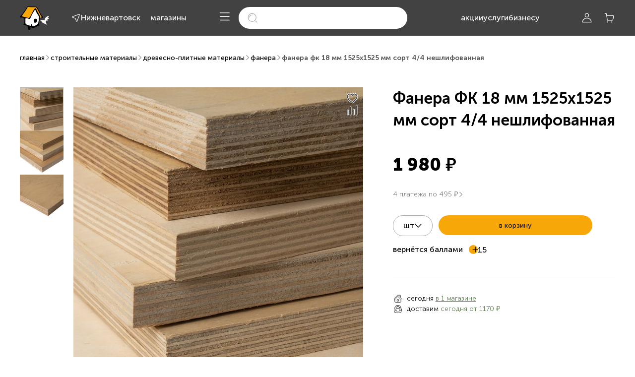

--- FILE ---
content_type: text/html; charset=utf-8
request_url: https://sdvor.com/nvartovsk/product/fanera-fk-18-mm-1525h1525-mm-sort-44-neshlifovannaja-3086
body_size: 39398
content:
<!DOCTYPE html><html lang="ru"><head>
    <link rel="preconnect" href="https://fonts.gstatic.com" crossorigin="">
    <style>@font-face{font-family:'Nunito Sans';font-style:normal;font-weight:400;font-stretch:100%;font-display:swap;src:url(https://fonts.gstatic.com/s/nunitosans/v19/pe0TMImSLYBIv1o4X1M8ce2xCx3yop4tQpF_MeTm0lfGWVpNn64CL7U8upHZIbMV51Q42ptCp7t4R-tCKQ.woff2) format('woff2');unicode-range:U+0460-052F, U+1C80-1C8A, U+20B4, U+2DE0-2DFF, U+A640-A69F, U+FE2E-FE2F;}@font-face{font-family:'Nunito Sans';font-style:normal;font-weight:400;font-stretch:100%;font-display:swap;src:url(https://fonts.gstatic.com/s/nunitosans/v19/pe0TMImSLYBIv1o4X1M8ce2xCx3yop4tQpF_MeTm0lfGWVpNn64CL7U8upHZIbMV51Q42ptCp7txR-tCKQ.woff2) format('woff2');unicode-range:U+0301, U+0400-045F, U+0490-0491, U+04B0-04B1, U+2116;}@font-face{font-family:'Nunito Sans';font-style:normal;font-weight:400;font-stretch:100%;font-display:swap;src:url(https://fonts.gstatic.com/s/nunitosans/v19/pe0TMImSLYBIv1o4X1M8ce2xCx3yop4tQpF_MeTm0lfGWVpNn64CL7U8upHZIbMV51Q42ptCp7t6R-tCKQ.woff2) format('woff2');unicode-range:U+0102-0103, U+0110-0111, U+0128-0129, U+0168-0169, U+01A0-01A1, U+01AF-01B0, U+0300-0301, U+0303-0304, U+0308-0309, U+0323, U+0329, U+1EA0-1EF9, U+20AB;}@font-face{font-family:'Nunito Sans';font-style:normal;font-weight:400;font-stretch:100%;font-display:swap;src:url(https://fonts.gstatic.com/s/nunitosans/v19/pe0TMImSLYBIv1o4X1M8ce2xCx3yop4tQpF_MeTm0lfGWVpNn64CL7U8upHZIbMV51Q42ptCp7t7R-tCKQ.woff2) format('woff2');unicode-range:U+0100-02BA, U+02BD-02C5, U+02C7-02CC, U+02CE-02D7, U+02DD-02FF, U+0304, U+0308, U+0329, U+1D00-1DBF, U+1E00-1E9F, U+1EF2-1EFF, U+2020, U+20A0-20AB, U+20AD-20C0, U+2113, U+2C60-2C7F, U+A720-A7FF;}@font-face{font-family:'Nunito Sans';font-style:normal;font-weight:400;font-stretch:100%;font-display:swap;src:url(https://fonts.gstatic.com/s/nunitosans/v19/pe0TMImSLYBIv1o4X1M8ce2xCx3yop4tQpF_MeTm0lfGWVpNn64CL7U8upHZIbMV51Q42ptCp7t1R-s.woff2) format('woff2');unicode-range:U+0000-00FF, U+0131, U+0152-0153, U+02BB-02BC, U+02C6, U+02DA, U+02DC, U+0304, U+0308, U+0329, U+2000-206F, U+20AC, U+2122, U+2191, U+2193, U+2212, U+2215, U+FEFF, U+FFFD;}@font-face{font-family:'Nunito Sans';font-style:normal;font-weight:600;font-stretch:100%;font-display:swap;src:url(https://fonts.gstatic.com/s/nunitosans/v19/pe0TMImSLYBIv1o4X1M8ce2xCx3yop4tQpF_MeTm0lfGWVpNn64CL7U8upHZIbMV51Q42ptCp7t4R-tCKQ.woff2) format('woff2');unicode-range:U+0460-052F, U+1C80-1C8A, U+20B4, U+2DE0-2DFF, U+A640-A69F, U+FE2E-FE2F;}@font-face{font-family:'Nunito Sans';font-style:normal;font-weight:600;font-stretch:100%;font-display:swap;src:url(https://fonts.gstatic.com/s/nunitosans/v19/pe0TMImSLYBIv1o4X1M8ce2xCx3yop4tQpF_MeTm0lfGWVpNn64CL7U8upHZIbMV51Q42ptCp7txR-tCKQ.woff2) format('woff2');unicode-range:U+0301, U+0400-045F, U+0490-0491, U+04B0-04B1, U+2116;}@font-face{font-family:'Nunito Sans';font-style:normal;font-weight:600;font-stretch:100%;font-display:swap;src:url(https://fonts.gstatic.com/s/nunitosans/v19/pe0TMImSLYBIv1o4X1M8ce2xCx3yop4tQpF_MeTm0lfGWVpNn64CL7U8upHZIbMV51Q42ptCp7t6R-tCKQ.woff2) format('woff2');unicode-range:U+0102-0103, U+0110-0111, U+0128-0129, U+0168-0169, U+01A0-01A1, U+01AF-01B0, U+0300-0301, U+0303-0304, U+0308-0309, U+0323, U+0329, U+1EA0-1EF9, U+20AB;}@font-face{font-family:'Nunito Sans';font-style:normal;font-weight:600;font-stretch:100%;font-display:swap;src:url(https://fonts.gstatic.com/s/nunitosans/v19/pe0TMImSLYBIv1o4X1M8ce2xCx3yop4tQpF_MeTm0lfGWVpNn64CL7U8upHZIbMV51Q42ptCp7t7R-tCKQ.woff2) format('woff2');unicode-range:U+0100-02BA, U+02BD-02C5, U+02C7-02CC, U+02CE-02D7, U+02DD-02FF, U+0304, U+0308, U+0329, U+1D00-1DBF, U+1E00-1E9F, U+1EF2-1EFF, U+2020, U+20A0-20AB, U+20AD-20C0, U+2113, U+2C60-2C7F, U+A720-A7FF;}@font-face{font-family:'Nunito Sans';font-style:normal;font-weight:600;font-stretch:100%;font-display:swap;src:url(https://fonts.gstatic.com/s/nunitosans/v19/pe0TMImSLYBIv1o4X1M8ce2xCx3yop4tQpF_MeTm0lfGWVpNn64CL7U8upHZIbMV51Q42ptCp7t1R-s.woff2) format('woff2');unicode-range:U+0000-00FF, U+0131, U+0152-0153, U+02BB-02BC, U+02C6, U+02DA, U+02DC, U+0304, U+0308, U+0329, U+2000-206F, U+20AC, U+2122, U+2191, U+2193, U+2212, U+2215, U+FEFF, U+FFFD;}@font-face{font-family:'Nunito Sans';font-style:normal;font-weight:700;font-stretch:100%;font-display:swap;src:url(https://fonts.gstatic.com/s/nunitosans/v19/pe0TMImSLYBIv1o4X1M8ce2xCx3yop4tQpF_MeTm0lfGWVpNn64CL7U8upHZIbMV51Q42ptCp7t4R-tCKQ.woff2) format('woff2');unicode-range:U+0460-052F, U+1C80-1C8A, U+20B4, U+2DE0-2DFF, U+A640-A69F, U+FE2E-FE2F;}@font-face{font-family:'Nunito Sans';font-style:normal;font-weight:700;font-stretch:100%;font-display:swap;src:url(https://fonts.gstatic.com/s/nunitosans/v19/pe0TMImSLYBIv1o4X1M8ce2xCx3yop4tQpF_MeTm0lfGWVpNn64CL7U8upHZIbMV51Q42ptCp7txR-tCKQ.woff2) format('woff2');unicode-range:U+0301, U+0400-045F, U+0490-0491, U+04B0-04B1, U+2116;}@font-face{font-family:'Nunito Sans';font-style:normal;font-weight:700;font-stretch:100%;font-display:swap;src:url(https://fonts.gstatic.com/s/nunitosans/v19/pe0TMImSLYBIv1o4X1M8ce2xCx3yop4tQpF_MeTm0lfGWVpNn64CL7U8upHZIbMV51Q42ptCp7t6R-tCKQ.woff2) format('woff2');unicode-range:U+0102-0103, U+0110-0111, U+0128-0129, U+0168-0169, U+01A0-01A1, U+01AF-01B0, U+0300-0301, U+0303-0304, U+0308-0309, U+0323, U+0329, U+1EA0-1EF9, U+20AB;}@font-face{font-family:'Nunito Sans';font-style:normal;font-weight:700;font-stretch:100%;font-display:swap;src:url(https://fonts.gstatic.com/s/nunitosans/v19/pe0TMImSLYBIv1o4X1M8ce2xCx3yop4tQpF_MeTm0lfGWVpNn64CL7U8upHZIbMV51Q42ptCp7t7R-tCKQ.woff2) format('woff2');unicode-range:U+0100-02BA, U+02BD-02C5, U+02C7-02CC, U+02CE-02D7, U+02DD-02FF, U+0304, U+0308, U+0329, U+1D00-1DBF, U+1E00-1E9F, U+1EF2-1EFF, U+2020, U+20A0-20AB, U+20AD-20C0, U+2113, U+2C60-2C7F, U+A720-A7FF;}@font-face{font-family:'Nunito Sans';font-style:normal;font-weight:700;font-stretch:100%;font-display:swap;src:url(https://fonts.gstatic.com/s/nunitosans/v19/pe0TMImSLYBIv1o4X1M8ce2xCx3yop4tQpF_MeTm0lfGWVpNn64CL7U8upHZIbMV51Q42ptCp7t1R-s.woff2) format('woff2');unicode-range:U+0000-00FF, U+0131, U+0152-0153, U+02BB-02BC, U+02C6, U+02DA, U+02DC, U+0304, U+0308, U+0329, U+2000-206F, U+20AC, U+2122, U+2191, U+2193, U+2212, U+2215, U+FEFF, U+FFFD;}</style>
    <meta charset="utf-8">
    <title>Фанера ФК 18 мм 1525х1525 мм сорт 4/4 нешлифованная | Строительные материалы</title>
    <base href="/">
    <link rel="icon" href="favicon.svg">
    <link rel="manifest" href="manifest.webmanifest">
    <link rel="apple-touch-icon" href="apple-touch-icon.png">
    <meta name="theme-color" content="#ffffff">
    <meta name="apple-mobile-web-app-status-bar-style" content="default">
    <meta name="apple-mobile-web-app-title" content="Стройдвор">
    <meta name="viewport" content="width=device-width, initial-scale=1.0, maximum-scale=1.0, user-scalable=no">
    <meta name="occ-backend-base-url" content="OCC_BACKEND_BASE_URL_VALUE">
    <meta name="media-backend-base-url" content="MEDIA_BACKEND_BASE_URL_VALUE">
    <meta property="og:type" content="website">
    <meta property="og:locale" content="ru_RU">
    <meta property="og:site_name" content="Строительный двор">
    <meta property="og:title" content="Фанера ФК 18 мм 1525х1525 мм сорт 4/4 нешлифованная | Строительные материалы">
    <meta property="og:description" content="Фанера ФК 18 мм 1525х1525 мм сорт 4/4 нешлифованная: купить с доставкой в интернет-магазине «Строительный Двор» — помощь в подборе строительных материалов, специальные цены для строителей. Возврат без чека в любом нашем магазине.">
    <meta property="og:url" content="https://sdvor.com/nvartovsk/product/fanera-fk-18-mm-1525h1525-mm-sort-44-neshlifovannaja-3086">
    <meta property="og:image" content="https://cdn-products.sdvor.com/images/sdvor-catalog/800x800/0/3086.jpg?t=1698925970283">
    <meta name="yandex-verification" content="d587f340de7a0536">
    <meta name="google-site-verification" content="9Rl3HdWVa9CkvgKiHDoq-KUHd-gKbvFTR6__XZdES8U">
  <link rel="stylesheet" href="https://cdn.sdvor.com/front/styles.270083d882e66c85.css"><script type="text/javascript">
    var rrPartnerId = '5f196e2d97a52518109b1694';
    var rrApi = {};
    var rrApiOnReady = rrApiOnReady || [];
    rrApi.addToBasket =
      rrApi.order =
      rrApi.categoryView =
      rrApi.view =
      rrApi.recomMouseDown =
      rrApi.recomAddToCart =
      function () {};
    (function (d) {
      var ref = d.getElementsByTagName('script')[0];
      var apiJs,
        apiJsId = 'rrApi-jssdk';
      if (d.getElementById(apiJsId)) return;
      apiJs = d.createElement('script');
      apiJs.id = apiJsId;
      apiJs.async = true;
      apiJs.src = '//cdn.retailrocket.ru/content/javascript/tracking.js';
      ref.parentNode.insertBefore(apiJs, ref);
    })(document);
  </script><style ng-app-id="sdvor-app">@charset "UTF-8";.tooltip-inner[_ngcontent-sdvor-app-c3204402367]{padding:0;box-shadow:0 .55px 3.74px #4142441a;border-radius:3px}@keyframes _ngcontent-sdvor-app-c3204402367_blink{0%{opacity:1}to{opacity:.2}}@keyframes _ngcontent-sdvor-app-c3204402367_wave{0%{left:0}to{left:100%}}[_nghost-sdvor-app-c3204402367]{min-height:100vh;display:flex;flex-direction:column;justify-content:space-between}@media (max-width: 767.98px){[_nghost-sdvor-app-c3204402367]{min-height:calc(100vh - var(--sd-tab-bar-height))}}main[_ngcontent-sdvor-app-c3204402367]{display:flex;flex-direction:column;background-color:#fff;flex-grow:1}@media (max-width: 767.98px){main[_ngcontent-sdvor-app-c3204402367]{padding-top:calc(20px + var(--sd-searchbox-height))}}main.hide-search-mobile-only[_ngcontent-sdvor-app-c3204402367]{padding-top:0}.cookies-container[_ngcontent-sdvor-app-c3204402367]{position:fixed;left:0;bottom:var(--sd-tab-bar-height);z-index:18}@media (min-width: 768px){.cookies-container[_ngcontent-sdvor-app-c3204402367]{bottom:30px}}.fixed-container[_ngcontent-sdvor-app-c3204402367]{height:0;position:fixed;right:0;bottom:0;z-index:4;transform:translateY(calc(-2.45 * var(--sd-tab-bar-height)))}@media (min-width: 768px){.fixed-container[_ngcontent-sdvor-app-c3204402367]{transform:translateY(calc(-2 * var(--sd-tab-bar-height)));position:sticky}}.fixed-container-inner[_ngcontent-sdvor-app-c3204402367]{display:flex;flex-direction:column;align-items:flex-end;pointer-events:none}.fixed-container-inner[_ngcontent-sdvor-app-c3204402367]     .scroll-to-top, .fixed-container-inner[_ngcontent-sdvor-app-c3204402367]   sd-talk-me[_ngcontent-sdvor-app-c3204402367]{pointer-events:all}</style><style ng-app-id="sdvor-app">@charset "UTF-8";.tooltip-inner[_ngcontent-sdvor-app-c3040447538]{padding:0;box-shadow:0 .55px 3.74px #4142441a;border-radius:3px}@keyframes _ngcontent-sdvor-app-c3040447538_blink{0%{opacity:1}to{opacity:.2}}@keyframes _ngcontent-sdvor-app-c3040447538_wave{0%{left:0}to{left:100%}}a[_ngcontent-sdvor-app-c3040447538]{font-family:var(--sd-text-font-family);font-style:normal;font-weight:500;font-size:16px;line-height:150%}.logo[_ngcontent-sdvor-app-c3040447538]{grid-area:logo}.city[_ngcontent-sdvor-app-c3040447538]{grid-area:city}.contacts[_ngcontent-sdvor-app-c3040447538]{grid-area:contacts}.phone[_ngcontent-sdvor-app-c3040447538]{grid-area:phone}.catalog-button[_ngcontent-sdvor-app-c3040447538]{grid-area:catalog-button}.account-button[_ngcontent-sdvor-app-c3040447538]{grid-area:account-button}.cart-button[_ngcontent-sdvor-app-c3040447538]{grid-area:cart-button}.links[_ngcontent-sdvor-app-c3040447538]{grid-area:links}.search-box[_ngcontent-sdvor-app-c3040447538]{grid-area:search-box}[_nghost-sdvor-app-c3040447538]{font-family:var(--sd-text-font-family);z-index:9}[_nghost-sdvor-app-c3040447538]   .header[_ngcontent-sdvor-app-c3040447538]{background-color:#303030cc;position:fixed;top:0;right:0;left:0}[_nghost-sdvor-app-c3040447538]   .cross[_ngcontent-sdvor-app-c3040447538]{display:flex;align-items:center}[_nghost-sdvor-app-c3040447538]   .cross[_ngcontent-sdvor-app-c3040447538]   sd-icon[_ngcontent-sdvor-app-c3040447538]{color:#fff}[_nghost-sdvor-app-c3040447538]   .cross[_ngcontent-sdvor-app-c3040447538]   sd-icon[_ngcontent-sdvor-app-c3040447538]:hover{cursor:pointer;color:#f7a707}.default-header[_nghost-sdvor-app-c3040447538]   .header[_ngcontent-sdvor-app-c3040447538], .default-header   [_nghost-sdvor-app-c3040447538]   .header[_ngcontent-sdvor-app-c3040447538]{background-color:#424242}@media (max-width: 1023.98px){.contacts-page[_nghost-sdvor-app-c3040447538], .contacts-page   [_nghost-sdvor-app-c3040447538]{display:none}}.header-container[_ngcontent-sdvor-app-c3040447538]{display:grid;grid-template-columns:1fr 1fr;height:var(--sd-header-height)}@media (min-width: 1024px){.header-container[_ngcontent-sdvor-app-c3040447538]{grid-template-columns:1fr auto 1fr}}.header-container[_ngcontent-sdvor-app-c3040447538]   .header-left-side[_ngcontent-sdvor-app-c3040447538]{display:grid;grid-template-areas:"logo . city . contacts";grid-auto-columns:max-content 24px max-content 20px max-content}.header-container[_ngcontent-sdvor-app-c3040447538]   .header-left-side[_ngcontent-sdvor-app-c3040447538]   .logo[_ngcontent-sdvor-app-c3040447538], .header-container[_ngcontent-sdvor-app-c3040447538]   .header-left-side[_ngcontent-sdvor-app-c3040447538]   .city[_ngcontent-sdvor-app-c3040447538], .header-container[_ngcontent-sdvor-app-c3040447538]   .header-left-side[_ngcontent-sdvor-app-c3040447538]   .contacts[_ngcontent-sdvor-app-c3040447538]{display:flex!important}.header-container[_ngcontent-sdvor-app-c3040447538]   .header-left-side[_ngcontent-sdvor-app-c3040447538]   .phone[_ngcontent-sdvor-app-c3040447538], .header-container[_ngcontent-sdvor-app-c3040447538]   .header-left-side[_ngcontent-sdvor-app-c3040447538]   .catalog-button[_ngcontent-sdvor-app-c3040447538], .header-container[_ngcontent-sdvor-app-c3040447538]   .header-left-side[_ngcontent-sdvor-app-c3040447538]   .account-button[_ngcontent-sdvor-app-c3040447538], .header-container[_ngcontent-sdvor-app-c3040447538]   .header-left-side[_ngcontent-sdvor-app-c3040447538]   .cart-button[_ngcontent-sdvor-app-c3040447538], .header-container[_ngcontent-sdvor-app-c3040447538]   .header-left-side[_ngcontent-sdvor-app-c3040447538]   .links[_ngcontent-sdvor-app-c3040447538], .header-container[_ngcontent-sdvor-app-c3040447538]   .header-left-side[_ngcontent-sdvor-app-c3040447538]   .search-box[_ngcontent-sdvor-app-c3040447538]{display:none!important}.header-container[_ngcontent-sdvor-app-c3040447538]   .header-left-side[_ngcontent-sdvor-app-c3040447538]   .contacts[_ngcontent-sdvor-app-c3040447538]{align-items:center}@media (min-width: 1024px){.header-container[_ngcontent-sdvor-app-c3040447538]   .header-left-side[_ngcontent-sdvor-app-c3040447538]{grid-auto-columns:max-content 28px max-content 20px max-content}}@media (min-width: 1280px){.header-container[_ngcontent-sdvor-app-c3040447538]   .header-left-side[_ngcontent-sdvor-app-c3040447538]{grid-auto-columns:max-content 44px max-content 20px max-content}}@media (min-width: 1440px){.header-container[_ngcontent-sdvor-app-c3040447538]   .header-left-side[_ngcontent-sdvor-app-c3040447538]{grid-auto-columns:max-content 56px max-content 20px max-content}}.header-container[_ngcontent-sdvor-app-c3040447538]   .header-center-side[_ngcontent-sdvor-app-c3040447538]{display:none}@media (min-width: 1024px){.header-container[_ngcontent-sdvor-app-c3040447538]   .header-center-side[_ngcontent-sdvor-app-c3040447538]{display:grid}.header-container[_ngcontent-sdvor-app-c3040447538]   .header-center-side[_ngcontent-sdvor-app-c3040447538]   .toggle-catalog[_ngcontent-sdvor-app-c3040447538], .header-container[_ngcontent-sdvor-app-c3040447538]   .header-center-side[_ngcontent-sdvor-app-c3040447538]   .search-box[_ngcontent-sdvor-app-c3040447538]{display:none}.header-container[_ngcontent-sdvor-app-c3040447538]   .header-center-side[_ngcontent-sdvor-app-c3040447538]   .links[_ngcontent-sdvor-app-c3040447538]{display:flex}}.header-container[_ngcontent-sdvor-app-c3040447538]   .header-right-side[_ngcontent-sdvor-app-c3040447538]{display:flex;flex-direction:row;align-items:center;justify-content:space-between}@media (min-width: 1024px){.header-container[_ngcontent-sdvor-app-c3040447538]   .header-right-side[_ngcontent-sdvor-app-c3040447538]{justify-content:end}}.header-container[_ngcontent-sdvor-app-c3040447538]   .header-right-side-group-item[_ngcontent-sdvor-app-c3040447538]{display:flex;flex-direction:row;justify-content:flex-end;align-items:center}.header-container[_ngcontent-sdvor-app-c3040447538]   .header-right-side-group-item[_ngcontent-sdvor-app-c3040447538]   .account-button[_ngcontent-sdvor-app-c3040447538], .header-container[_ngcontent-sdvor-app-c3040447538]   .header-right-side-group-item[_ngcontent-sdvor-app-c3040447538]   .cart-button[_ngcontent-sdvor-app-c3040447538], .header-container[_ngcontent-sdvor-app-c3040447538]   .header-right-side-group-item[_ngcontent-sdvor-app-c3040447538]   .toggle-mobile[_ngcontent-sdvor-app-c3040447538]{align-items:center}.header-container[_ngcontent-sdvor-app-c3040447538]   .header-right-side-group-item[_ngcontent-sdvor-app-c3040447538]   .account-button[_ngcontent-sdvor-app-c3040447538], .header-container[_ngcontent-sdvor-app-c3040447538]   .header-right-side-group-item[_ngcontent-sdvor-app-c3040447538]   .toggle-mobile[_ngcontent-sdvor-app-c3040447538]{margin-right:3px}@media (min-width: 1024px){.header-container[_ngcontent-sdvor-app-c3040447538]   .header-right-side-group-item[_ngcontent-sdvor-app-c3040447538]   .phone[_ngcontent-sdvor-app-c3040447538]{padding-right:66px}}@media (min-width: 1280px){.header-container[_ngcontent-sdvor-app-c3040447538]   .header-right-side-group-item[_ngcontent-sdvor-app-c3040447538]   .phone[_ngcontent-sdvor-app-c3040447538]{padding-right:138px}}@media (min-width: 1440px){.header-container[_ngcontent-sdvor-app-c3040447538]   .header-right-side-group-item[_ngcontent-sdvor-app-c3040447538]   .phone[_ngcontent-sdvor-app-c3040447538]{padding-right:260px}}@media (min-width: 1280px){.default-header[_nghost-sdvor-app-c3040447538]   .header-container[_ngcontent-sdvor-app-c3040447538], .default-header   [_nghost-sdvor-app-c3040447538]   .header-container[_ngcontent-sdvor-app-c3040447538]{grid-template-columns:max-content 1fr max-content}}@media (min-width: 1024px){.header-container   .default-header[_nghost-sdvor-app-c3040447538]   .header-center-side[_ngcontent-sdvor-app-c3040447538], .default-header   [_nghost-sdvor-app-c3040447538]   .header-center-side[_ngcontent-sdvor-app-c3040447538]{display:flex;flex-direction:row;justify-content:center;align-items:center}.header-container   .default-header[_nghost-sdvor-app-c3040447538]   .header-center-side[_ngcontent-sdvor-app-c3040447538]   .links[_ngcontent-sdvor-app-c3040447538], .default-header   [_nghost-sdvor-app-c3040447538]   .header-center-side[_ngcontent-sdvor-app-c3040447538]   .links[_ngcontent-sdvor-app-c3040447538]{display:none}.header-container   .default-header[_nghost-sdvor-app-c3040447538]   .header-center-side[_ngcontent-sdvor-app-c3040447538]   .toggle-catalog[_ngcontent-sdvor-app-c3040447538], .default-header   [_nghost-sdvor-app-c3040447538]   .header-center-side[_ngcontent-sdvor-app-c3040447538]   .toggle-catalog[_ngcontent-sdvor-app-c3040447538], .header-container   .default-header[_nghost-sdvor-app-c3040447538]   .header-center-side[_ngcontent-sdvor-app-c3040447538]   .search-box[_ngcontent-sdvor-app-c3040447538], .default-header   [_nghost-sdvor-app-c3040447538]   .header-center-side[_ngcontent-sdvor-app-c3040447538]   .search-box[_ngcontent-sdvor-app-c3040447538]{display:block}.header-container   .default-header[_nghost-sdvor-app-c3040447538]   .header-center-side[_ngcontent-sdvor-app-c3040447538]   .search-box[_ngcontent-sdvor-app-c3040447538], .default-header   [_nghost-sdvor-app-c3040447538]   .header-center-side[_ngcontent-sdvor-app-c3040447538]   .search-box[_ngcontent-sdvor-app-c3040447538]{max-width:270px;width:100%}.header-container   .default-header[_nghost-sdvor-app-c3040447538]   .header-center-side[_ngcontent-sdvor-app-c3040447538]   .toggle-catalog[_ngcontent-sdvor-app-c3040447538], .default-header   [_nghost-sdvor-app-c3040447538]   .header-center-side[_ngcontent-sdvor-app-c3040447538]   .toggle-catalog[_ngcontent-sdvor-app-c3040447538]{margin-right:16px}}@media (min-width: 1280px){.header-container   .default-header[_nghost-sdvor-app-c3040447538]   .header-center-side[_ngcontent-sdvor-app-c3040447538]   .search-box[_ngcontent-sdvor-app-c3040447538], .default-header   [_nghost-sdvor-app-c3040447538]   .header-center-side[_ngcontent-sdvor-app-c3040447538]   .search-box[_ngcontent-sdvor-app-c3040447538]{max-width:340px;width:100%;margin-right:108px}.header-container   .default-header[_nghost-sdvor-app-c3040447538]   .header-center-side[_ngcontent-sdvor-app-c3040447538]   .links[_ngcontent-sdvor-app-c3040447538], .default-header   [_nghost-sdvor-app-c3040447538]   .header-center-side[_ngcontent-sdvor-app-c3040447538]   .links[_ngcontent-sdvor-app-c3040447538]{display:flex}}@media (min-width: 1440px){.header-container   .default-header[_nghost-sdvor-app-c3040447538]   .header-center-side[_ngcontent-sdvor-app-c3040447538]   .search-box[_ngcontent-sdvor-app-c3040447538], .default-header   [_nghost-sdvor-app-c3040447538]   .header-center-side[_ngcontent-sdvor-app-c3040447538]   .search-box[_ngcontent-sdvor-app-c3040447538]{max-width:300px;margin-right:45px}}@media (min-width: 1700px){.header-container   .default-header[_nghost-sdvor-app-c3040447538]   .header-center-side[_ngcontent-sdvor-app-c3040447538]   .search-box[_ngcontent-sdvor-app-c3040447538], .default-header   [_nghost-sdvor-app-c3040447538]   .header-center-side[_ngcontent-sdvor-app-c3040447538]   .search-box[_ngcontent-sdvor-app-c3040447538]{max-width:400px;margin-right:110px}}@media (min-width: 1280px){.header-container   .default-header[_nghost-sdvor-app-c3040447538]   .header-right-side[_ngcontent-sdvor-app-c3040447538]   .phone[_ngcontent-sdvor-app-c3040447538], .default-header   [_nghost-sdvor-app-c3040447538]   .header-right-side[_ngcontent-sdvor-app-c3040447538]   .phone[_ngcontent-sdvor-app-c3040447538]{display:none}}@media (min-width: 1440px){.header-container   .default-header[_nghost-sdvor-app-c3040447538]   .header-right-side[_ngcontent-sdvor-app-c3040447538]   .phone[_ngcontent-sdvor-app-c3040447538], .default-header   [_nghost-sdvor-app-c3040447538]   .header-right-side[_ngcontent-sdvor-app-c3040447538]   .phone[_ngcontent-sdvor-app-c3040447538]{display:block;padding-right:70px}}@media (min-width: 1700px){.header-container   .default-header[_nghost-sdvor-app-c3040447538]   .header-right-side[_ngcontent-sdvor-app-c3040447538]   .phone[_ngcontent-sdvor-app-c3040447538], .default-header   [_nghost-sdvor-app-c3040447538]   .header-right-side[_ngcontent-sdvor-app-c3040447538]   .phone[_ngcontent-sdvor-app-c3040447538]{padding-right:130px}}.logo[_ngcontent-sdvor-app-c3040447538]{height:36px}@media (min-width: 1024px){.logo[_ngcontent-sdvor-app-c3040447538]{height:47px}}.phone[_ngcontent-sdvor-app-c3040447538], .links[_ngcontent-sdvor-app-c3040447538]{justify-content:center}</style><style ng-app-id="sdvor-app">img[_ngcontent-sdvor-app-c2398702799]{max-height:100%;cursor:pointer}</style><style ng-app-id="sdvor-app">@charset "UTF-8";.tooltip-inner[_ngcontent-sdvor-app-c3593870276]{padding:0;box-shadow:0 .55px 3.74px #4142441a;border-radius:3px}@keyframes _ngcontent-sdvor-app-c3593870276_blink{0%{opacity:1}to{opacity:.2}}@keyframes _ngcontent-sdvor-app-c3593870276_wave{0%{left:0}to{left:100%}}[_nghost-sdvor-app-c3593870276]{height:100%;position:relative}.current-city[_ngcontent-sdvor-app-c3593870276]{width:max-content}.city-selector[_nghost-sdvor-app-c3593870276]{display:flex;align-items:center;justify-content:center}.city-selector[_nghost-sdvor-app-c3593870276]:hover{color:var(--sd-link-color-hover)}.city-selector[_ngcontent-sdvor-app-c3593870276]   .button[_ngcontent-sdvor-app-c3593870276]{padding:0;border:none;-webkit-appearance:none;appearance:none;background-color:transparent;font-weight:unset;display:inline-flex;align-items:center;justify-content:center;-moz-column-gap:8px;column-gap:8px;text-align:left}.city-selector[_ngcontent-sdvor-app-c3593870276]   .button[_ngcontent-sdvor-app-c3593870276]:disabled{pointer-events:none}ui-mobile-current-city[_nghost-sdvor-app-c3593870276]   sd-city-defined-confirmation[_ngcontent-sdvor-app-c3593870276], ui-mobile-current-city   [_nghost-sdvor-app-c3593870276]   sd-city-defined-confirmation[_ngcontent-sdvor-app-c3593870276]{display:none}sd-shop-mobile[_nghost-sdvor-app-c3593870276]   sd-city-defined-confirmation[_ngcontent-sdvor-app-c3593870276], sd-shop-mobile   [_nghost-sdvor-app-c3593870276]   sd-city-defined-confirmation[_ngcontent-sdvor-app-c3593870276]{display:none}sd-shop-mobile[_nghost-sdvor-app-c3593870276]   button[_ngcontent-sdvor-app-c3593870276], sd-shop-mobile   [_nghost-sdvor-app-c3593870276]   button[_ngcontent-sdvor-app-c3593870276]{color:#11100f}sd-mobile-menu[_nghost-sdvor-app-c3593870276]   sd-city-defined-confirmation[_ngcontent-sdvor-app-c3593870276], sd-mobile-menu   [_nghost-sdvor-app-c3593870276]   sd-city-defined-confirmation[_ngcontent-sdvor-app-c3593870276]{display:none}sd-mobile-menu[_nghost-sdvor-app-c3593870276]   button[_ngcontent-sdvor-app-c3593870276], sd-mobile-menu   [_nghost-sdvor-app-c3593870276]   button[_ngcontent-sdvor-app-c3593870276]{color:#11100f}</style><style ng-app-id="sdvor-app">[_nghost-sdvor-app-c2907844928]{width:100%;display:block}</style><style ng-app-id="sdvor-app">a[_ngcontent-sdvor-app-c3568196443]{white-space:nowrap}</style><style ng-app-id="sdvor-app">@charset "UTF-8";.tooltip-inner[_ngcontent-sdvor-app-c1603874983]{padding:0;box-shadow:0 .55px 3.74px #4142441a;border-radius:3px}@keyframes _ngcontent-sdvor-app-c1603874983_blink{0%{opacity:1}to{opacity:.2}}@keyframes _ngcontent-sdvor-app-c1603874983_wave{0%{left:0}to{left:100%}}[_nghost-sdvor-app-c1603874983]{display:block;height:100%;position:relative}.show[_ngcontent-sdvor-app-c1603874983]   button[_ngcontent-sdvor-app-c1603874983]{color:#f7a707}.dropdown[_ngcontent-sdvor-app-c1603874983]{z-index:1}.dropdown-toggle[_ngcontent-sdvor-app-c1603874983]{white-space:unset!important}.dropdown-toggle[_ngcontent-sdvor-app-c1603874983]:after, .dropdown-toggle[_ngcontent-sdvor-app-c1603874983]:before{display:none}.dropdown-menu[_ngcontent-sdvor-app-c1603874983]{padding:0!important;top:22px!important;border-radius:0 0 5px 5px;box-shadow:0 -2px 15px #4142441a}.profile-button[_ngcontent-sdvor-app-c1603874983]{gap:4px;display:flex;flex-direction:row;justify-content:center;align-items:center;width:60px}.name[_ngcontent-sdvor-app-c1603874983]{margin-bottom:-20px;line-height:16px;max-width:100%;overflow-x:hidden}.text-eclipse[_ngcontent-sdvor-app-c1603874983]{background:linear-gradient(to right,#fff 50%,#0000);-webkit-background-clip:text;color:transparent;white-space:nowrap}.tooltip-content[_ngcontent-sdvor-app-c1603874983]{padding:8px 12px;white-space:nowrap}</style><style ng-app-id="sdvor-app">@charset "UTF-8";.tooltip-inner[_ngcontent-sdvor-app-c999396330]{padding:0;box-shadow:0 .55px 3.74px #4142441a;border-radius:3px}@keyframes _ngcontent-sdvor-app-c999396330_blink{0%{opacity:1}to{opacity:.2}}@keyframes _ngcontent-sdvor-app-c999396330_wave{0%{left:0}to{left:100%}}.cart-badge[_ngcontent-sdvor-app-c999396330]{height:16px;border-radius:8px;position:absolute;top:-2px;right:0;transform:translate(50%);background-color:#f7a707;color:#424242;padding:2px 5px;line-height:120%}</style><style ng-app-id="sdvor-app">@charset "UTF-8";.tooltip-inner[_ngcontent-sdvor-app-c239401899]{padding:0;box-shadow:0 .55px 3.74px #4142441a;border-radius:3px}@keyframes _ngcontent-sdvor-app-c239401899_blink{0%{opacity:1}to{opacity:.2}}@keyframes _ngcontent-sdvor-app-c239401899_wave{0%{left:0}to{left:100%}}.search-form-modal[_ngcontent-sdvor-app-c239401899]   .search-input[_ngcontent-sdvor-app-c239401899]{font-family:var(--sd-text-font-family);font-style:normal;font-weight:700;font-size:20px;line-height:120%}.search-form-default[_ngcontent-sdvor-app-c239401899]   .search-input[_ngcontent-sdvor-app-c239401899]{font-family:var(--sd-text-font-family);font-style:normal;font-weight:500;font-size:16px;line-height:150%}.search-form-default[_ngcontent-sdvor-app-c239401899]   .search-results-section[_ngcontent-sdvor-app-c239401899], .search-form-modal[_ngcontent-sdvor-app-c239401899]   .search-results-section[_ngcontent-sdvor-app-c239401899]{font-family:var(--sd-text-font-family);font-style:normal;font-weight:300;font-size:16px;line-height:150%}[_nghost-sdvor-app-c239401899]{width:100%;display:block}.search-form[_ngcontent-sdvor-app-c239401899]{display:block;position:relative;width:100%}.search-form-default[_ngcontent-sdvor-app-c239401899]   .search-input-wrapper[_ngcontent-sdvor-app-c239401899]{position:relative;display:flex}.search-form-default[_ngcontent-sdvor-app-c239401899]   .search-input-wrapper[_ngcontent-sdvor-app-c239401899]   .search-input-right-unfocus[_ngcontent-sdvor-app-c239401899]{z-index:3;position:absolute;top:50%;transform:translateY(-50%);right:20px;display:flex;align-items:center;justify-content:center;width:max-content;height:max-content}.search-form-default[_ngcontent-sdvor-app-c239401899]   .search-input-wrapper[_ngcontent-sdvor-app-c239401899]   .search-input-right-unfocus[_ngcontent-sdvor-app-c239401899]   a[_ngcontent-sdvor-app-c239401899]{display:block}.search-form-default[_ngcontent-sdvor-app-c239401899]   .search-input[_ngcontent-sdvor-app-c239401899]{width:100%;height:44px;z-index:3;padding:0 84px 0 16px;border-radius:22px;border:none}.search-form-default[_ngcontent-sdvor-app-c239401899]   .search-button-search[_ngcontent-sdvor-app-c239401899]{cursor:default;left:16px;transition:all .3s;pointer-events:none}.search-form-default[_ngcontent-sdvor-app-c239401899]   .search-loader[_ngcontent-sdvor-app-c239401899], .search-form-default[_ngcontent-sdvor-app-c239401899]   .search-button-cross[_ngcontent-sdvor-app-c239401899], .search-form-default[_ngcontent-sdvor-app-c239401899]   .search-button-search[_ngcontent-sdvor-app-c239401899], .search-form-default[_ngcontent-sdvor-app-c239401899]   .search-divider[_ngcontent-sdvor-app-c239401899]{z-index:4;position:absolute;top:50%;transform:translateY(-50%)}.search-form-default[_ngcontent-sdvor-app-c239401899]   .search-loader[_ngcontent-sdvor-app-c239401899]{right:16px}.search-form-default[_ngcontent-sdvor-app-c239401899]   .search-button-cross[_ngcontent-sdvor-app-c239401899]{right:57px}.search-form-default[_ngcontent-sdvor-app-c239401899]   .search-divider[_ngcontent-sdvor-app-c239401899]{width:1px;height:20px;background-color:#aaaaa9;margin:0 9px;right:40px}.search-form-default[_ngcontent-sdvor-app-c239401899]   .search-results[_ngcontent-sdvor-app-c239401899]{position:absolute;top:calc(100% - 22px);padding-top:22px;left:0;right:0;border-radius:0 0 20px 20px;background-color:#fff;overflow:hidden;box-shadow:0 1.48px 10px #4142441a;z-index:2}.search-form-default[_ngcontent-sdvor-app-c239401899]   .search-results-section[_ngcontent-sdvor-app-c239401899]{padding:8px 0;border-bottom:1px solid #efefef}.search-form-default[_ngcontent-sdvor-app-c239401899]   .search-results-section[_ngcontent-sdvor-app-c239401899]:last-child{border:none}.search-form-default[_ngcontent-sdvor-app-c239401899]   .search-results[_ngcontent-sdvor-app-c239401899]   .taps-section[_ngcontent-sdvor-app-c239401899]{display:none}.search-form-default[_ngcontent-sdvor-app-c239401899]   .search-results[_ngcontent-sdvor-app-c239401899]   .message-section[_ngcontent-sdvor-app-c239401899]{padding:16px}.search-form-default[_ngcontent-sdvor-app-c239401899]   .search-results-item[_ngcontent-sdvor-app-c239401899]{border:none;-webkit-appearance:none;appearance:none;background-color:transparent;font-weight:unset;display:flex;position:relative;align-items:flex-start;justify-content:center;flex-direction:column;min-height:30px;padding:8px 16px;width:100%}.search-form-default[_ngcontent-sdvor-app-c239401899]   .search-results-item[_ngcontent-sdvor-app-c239401899]:disabled{pointer-events:none}.search-form-default[_ngcontent-sdvor-app-c239401899]   .search-results-item[_ngcontent-sdvor-app-c239401899]:hover{background-color:#efefef}.search-form-default[_ngcontent-sdvor-app-c239401899]   .search-results-item-name[_ngcontent-sdvor-app-c239401899]{text-align:left;color:#11100f}.search-form-default[_ngcontent-sdvor-app-c239401899]   .search-results-item-caption[_ngcontent-sdvor-app-c239401899]{text-align:left;color:#ccc}.search-form-default[_ngcontent-sdvor-app-c239401899]   .search-results-item-icon[_ngcontent-sdvor-app-c239401899]{position:absolute;top:50%;transform:translateY(-50%);left:16px;color:#aaaaa9}.search-form-default[_ngcontent-sdvor-app-c239401899]   .search-results-item-remove[_ngcontent-sdvor-app-c239401899]{position:absolute;top:50%;transform:translateY(-50%);right:16px;color:#aaaaa9}.search-form-default[_ngcontent-sdvor-app-c239401899]   .search-results[_ngcontent-sdvor-app-c239401899]   .history-section-item[_ngcontent-sdvor-app-c239401899]{padding:8px 42px}.search-form-default[_ngcontent-sdvor-app-c239401899]   .search-results[_ngcontent-sdvor-app-c239401899]   .history-section-item-name[_ngcontent-sdvor-app-c239401899]{display:inline-block;max-width:100%;word-wrap:break-word}.search-form-default[_ngcontent-sdvor-app-c239401899]   .search-results[_ngcontent-sdvor-app-c239401899]   .categories-section-item[_ngcontent-sdvor-app-c239401899], .search-form-default[_ngcontent-sdvor-app-c239401899]   .search-results[_ngcontent-sdvor-app-c239401899]   .brands-section-item[_ngcontent-sdvor-app-c239401899]{flex-direction:row;justify-content:flex-start;align-items:center;flex-wrap:wrap}.search-form-default[_ngcontent-sdvor-app-c239401899]   .search-results[_ngcontent-sdvor-app-c239401899]   .categories-section-item-name[_ngcontent-sdvor-app-c239401899], .search-form-default[_ngcontent-sdvor-app-c239401899]   .search-results[_ngcontent-sdvor-app-c239401899]   .brands-section-item-name[_ngcontent-sdvor-app-c239401899]{padding-right:12px}.search-form-default.opened[_ngcontent-sdvor-app-c239401899]   .search-button-search[_ngcontent-sdvor-app-c239401899], .search-form-default.filled[_ngcontent-sdvor-app-c239401899]   .search-button-search[_ngcontent-sdvor-app-c239401899]{left:auto;right:16px}.search-form-default.filled[_ngcontent-sdvor-app-c239401899]   .search-button-search[_ngcontent-sdvor-app-c239401899]{cursor:pointer;pointer-events:all}.search-form-modal[_ngcontent-sdvor-app-c239401899]{width:100%;height:var(--sd-searchbox-height);display:flex;flex-direction:column;justify-content:center;position:relative}.search-form-modal[_ngcontent-sdvor-app-c239401899]   .search-input-wrapper[_ngcontent-sdvor-app-c239401899]{height:100%;position:relative;display:flex;flex-direction:row;align-items:center;z-index:3;border-bottom:1px solid #cccccc;padding:0 42px 0 16px}@media (min-width: 768px){.search-form-modal[_ngcontent-sdvor-app-c239401899]   .search-input-wrapper[_ngcontent-sdvor-app-c239401899]{padding:0 50px 0 24px}}.search-form-modal[_ngcontent-sdvor-app-c239401899]   .search-input-wrapper[_ngcontent-sdvor-app-c239401899]   .search-input-left-side[_ngcontent-sdvor-app-c239401899]{display:flex;align-items:center;z-index:4;padding:16px 16px 16px 0}@media (min-width: 768px){.search-form-modal[_ngcontent-sdvor-app-c239401899]   .search-input-wrapper[_ngcontent-sdvor-app-c239401899]   .search-input-left-side[_ngcontent-sdvor-app-c239401899]{padding-right:16px}}.search-form-modal[_ngcontent-sdvor-app-c239401899]   .search-input-wrapper[_ngcontent-sdvor-app-c239401899]   .search-input-left-side[_ngcontent-sdvor-app-c239401899] > *[_ngcontent-sdvor-app-c239401899]{pointer-events:auto!important}.search-form-modal[_ngcontent-sdvor-app-c239401899]   .search-input[_ngcontent-sdvor-app-c239401899]{width:100%;border:none;padding:8px 0}.search-form-modal[_ngcontent-sdvor-app-c239401899]   .search-input[_ngcontent-sdvor-app-c239401899]::placeholder{color:#aaaaa9}.search-form-modal[_ngcontent-sdvor-app-c239401899]   .search-loader[_ngcontent-sdvor-app-c239401899], .search-form-modal[_ngcontent-sdvor-app-c239401899]   .search-button-cross[_ngcontent-sdvor-app-c239401899], .search-form-modal[_ngcontent-sdvor-app-c239401899]   .search-button-search[_ngcontent-sdvor-app-c239401899]{position:absolute;top:50%;transform:translateY(-50%);right:16px}@media (min-width: 768px){.search-form-modal[_ngcontent-sdvor-app-c239401899]   .search-loader[_ngcontent-sdvor-app-c239401899], .search-form-modal[_ngcontent-sdvor-app-c239401899]   .search-button-cross[_ngcontent-sdvor-app-c239401899], .search-form-modal[_ngcontent-sdvor-app-c239401899]   .search-button-search[_ngcontent-sdvor-app-c239401899]{right:24px}}.search-form-modal[_ngcontent-sdvor-app-c239401899]   .search-button-search-modal[_ngcontent-sdvor-app-c239401899]{pointer-events:none}.search-form-modal[_ngcontent-sdvor-app-c239401899]   .search-results[_ngcontent-sdvor-app-c239401899]{position:absolute;top:calc(100% - var(--sd-searchbox-height) / 2);padding-top:calc(var(--sd-searchbox-height) / 2);left:0;right:0;z-index:2;background-color:#fff}.search-form-modal[_ngcontent-sdvor-app-c239401899]   .search-results-section[_ngcontent-sdvor-app-c239401899]{padding:8px 16px;border-bottom:1px solid #efefef}.search-form-modal[_ngcontent-sdvor-app-c239401899]   .search-results-section[_ngcontent-sdvor-app-c239401899]:last-child{border:none}.search-form-modal[_ngcontent-sdvor-app-c239401899]   .search-results[_ngcontent-sdvor-app-c239401899]   .message-section[_ngcontent-sdvor-app-c239401899]{border:none;padding-top:16px}.search-form-modal[_ngcontent-sdvor-app-c239401899]   .search-results-item[_ngcontent-sdvor-app-c239401899]{border:none;-webkit-appearance:none;appearance:none;background-color:transparent;font-weight:unset;width:100%;display:flex;position:relative;align-items:flex-start;justify-content:center;flex-direction:column;padding:8px 0}.search-form-modal[_ngcontent-sdvor-app-c239401899]   .search-results-item[_ngcontent-sdvor-app-c239401899]:disabled{pointer-events:none}@media (min-width: 1024px){.search-form-modal[_ngcontent-sdvor-app-c239401899]   .search-results-item[_ngcontent-sdvor-app-c239401899]:hover{background-color:#efefef}}.search-form-modal[_ngcontent-sdvor-app-c239401899]   .search-results-item-name[_ngcontent-sdvor-app-c239401899]{text-align:left;color:#11100f}.search-form-modal[_ngcontent-sdvor-app-c239401899]   .search-results-item-caption[_ngcontent-sdvor-app-c239401899]{text-align:left;color:#ccc}.search-form-modal[_ngcontent-sdvor-app-c239401899]   .search-results-item-icon[_ngcontent-sdvor-app-c239401899]{position:absolute;top:50%;transform:translateY(-50%);left:0;color:#aaaaa9}.search-form-modal[_ngcontent-sdvor-app-c239401899]   .search-results-item-remove[_ngcontent-sdvor-app-c239401899]{position:absolute;top:50%;transform:translateY(-50%);right:0;color:#aaaaa9}.search-form-modal[_ngcontent-sdvor-app-c239401899]   .search-results[_ngcontent-sdvor-app-c239401899]   .categories-section-item[_ngcontent-sdvor-app-c239401899], .search-form-modal[_ngcontent-sdvor-app-c239401899]   .search-results[_ngcontent-sdvor-app-c239401899]   .brands-section-item[_ngcontent-sdvor-app-c239401899]{flex-direction:row;justify-content:flex-start;align-items:center;flex-wrap:wrap}.search-form-modal[_ngcontent-sdvor-app-c239401899]   .search-results[_ngcontent-sdvor-app-c239401899]   .categories-section-item-name[_ngcontent-sdvor-app-c239401899], .search-form-modal[_ngcontent-sdvor-app-c239401899]   .search-results[_ngcontent-sdvor-app-c239401899]   .brands-section-item-name[_ngcontent-sdvor-app-c239401899]{padding-right:12px}.search-form-modal[_ngcontent-sdvor-app-c239401899]   .search-results[_ngcontent-sdvor-app-c239401899]   .history-section-item[_ngcontent-sdvor-app-c239401899]{padding-left:24px;padding-right:24px}.search-form-modal[_ngcontent-sdvor-app-c239401899]   .search-results[_ngcontent-sdvor-app-c239401899]   .history-section-item-name[_ngcontent-sdvor-app-c239401899]{display:inline-block;max-width:100%;word-wrap:break-word}.search-form-modal[_ngcontent-sdvor-app-c239401899]   .search-results[_ngcontent-sdvor-app-c239401899]   .taps-section[_ngcontent-sdvor-app-c239401899]{display:flex;flex-direction:row;-moz-column-gap:12px;column-gap:12px;scrollbar-width:none;overflow-x:auto;cursor:grab;margin:16px 0 8px;border:none}.search-form-modal[_ngcontent-sdvor-app-c239401899]   .search-results[_ngcontent-sdvor-app-c239401899]   .taps-section-item[_ngcontent-sdvor-app-c239401899]{padding:4px 12px;min-width:max-content;width:max-content;border-radius:100px;background-color:#f4f4f4}@media (min-width: 1024px){.search-form-modal[_ngcontent-sdvor-app-c239401899]   .search-results[_ngcontent-sdvor-app-c239401899]   .taps-section[_ngcontent-sdvor-app-c239401899]{display:none}}.search-form-modal   .search-product[_nghost-sdvor-app-c239401899]   .search-results[_ngcontent-sdvor-app-c239401899], .search-product   [_nghost-sdvor-app-c239401899]   .search-results[_ngcontent-sdvor-app-c239401899]{display:none}</style><style ng-app-id="sdvor-app">@charset "UTF-8";.tooltip-inner[_ngcontent-sdvor-app-c4286364449]{padding:0;box-shadow:0 .55px 3.74px #4142441a;border-radius:3px}@keyframes _ngcontent-sdvor-app-c4286364449_blink{0%{opacity:1}to{opacity:.2}}@keyframes _ngcontent-sdvor-app-c4286364449_wave{0%{left:0}to{left:100%}}[_nghost-sdvor-app-c4286364449]{width:24px;height:24px}[_nghost-sdvor-app-c4286364449]{display:inline-flex;align-items:center;justify-content:center;flex:none}[_nghost-sdvor-app-c4286364449]   svg[_ngcontent-sdvor-app-c4286364449]{width:100%;height:100%}.added-comparison[_nghost-sdvor-app-c4286364449]   svg[_ngcontent-sdvor-app-c4286364449], .added-comparison   [_nghost-sdvor-app-c4286364449]   svg[_ngcontent-sdvor-app-c4286364449]{color:#f7a707}</style><style ng-app-id="sdvor-app">@charset "UTF-8";.tooltip-inner[_ngcontent-sdvor-app-c4055009639]{padding:0;box-shadow:0 .55px 3.74px #4142441a;border-radius:3px}@keyframes _ngcontent-sdvor-app-c4055009639_blink{0%{opacity:1}to{opacity:.2}}@keyframes _ngcontent-sdvor-app-c4055009639_wave{0%{left:0}to{left:100%}}[_nghost-sdvor-app-c4055009639]{--gap: 16px}@media (min-width: 1280px){[_nghost-sdvor-app-c4055009639]{--gap: 20px}}[_nghost-sdvor-app-c4055009639]   .page[_ngcontent-sdvor-app-c4055009639]{padding-bottom:60px}@media (min-width: 768px){[_nghost-sdvor-app-c4055009639]   .page[_ngcontent-sdvor-app-c4055009639]{padding-top:24px;padding-bottom:40px}}@media (min-width: 1024px){[_nghost-sdvor-app-c4055009639]   .page[_ngcontent-sdvor-app-c4055009639]{padding-top:32px;padding-bottom:60px}}@media (min-width: 1280px){[_nghost-sdvor-app-c4055009639]   .page[_ngcontent-sdvor-app-c4055009639]{padding-bottom:70px}}[_nghost-sdvor-app-c4055009639]   .section[_ngcontent-sdvor-app-c4055009639]{display:flex;flex-direction:column}[_nghost-sdvor-app-c4055009639]   sd-breadcrumbs[_ngcontent-sdvor-app-c4055009639]{margin-bottom:24px}@media (min-width: 1024px){[_nghost-sdvor-app-c4055009639]   sd-breadcrumbs[_ngcontent-sdvor-app-c4055009639]{margin-bottom:42px}}@media (min-width: 1280px){[_nghost-sdvor-app-c4055009639]   sd-breadcrumbs[_ngcontent-sdvor-app-c4055009639]{margin-bottom:48px}}[_nghost-sdvor-app-c4055009639]   .product-intro[_ngcontent-sdvor-app-c4055009639]{display:flex;flex-direction:column;overflow:hidden}@media (min-width: 1024px){[_nghost-sdvor-app-c4055009639]   .product-intro[_ngcontent-sdvor-app-c4055009639]{width:100%;display:grid;grid-template-columns:repeat(12,1fr);grid-template-rows:auto auto;gap:var(--gap)}[_nghost-sdvor-app-c4055009639]   .product-intro[_ngcontent-sdvor-app-c4055009639]   .media[_ngcontent-sdvor-app-c4055009639]{grid-column:1/8;grid-row:1;min-width:0;overflow:hidden;margin-bottom:24px}}@media (min-width: 1440px){[_nghost-sdvor-app-c4055009639]   .product-intro[_ngcontent-sdvor-app-c4055009639]{overflow:visible}}[_nghost-sdvor-app-c4055009639]   .product-intro[_ngcontent-sdvor-app-c4055009639]   .sidebar[_ngcontent-sdvor-app-c4055009639]{min-width:0}@media (min-width: 1024px){[_nghost-sdvor-app-c4055009639]   .product-intro[_ngcontent-sdvor-app-c4055009639]   .sidebar[_ngcontent-sdvor-app-c4055009639]{grid-column:8/13;grid-row:1/2}}@media (min-width: 1280px){[_nghost-sdvor-app-c4055009639]   .product-intro[_ngcontent-sdvor-app-c4055009639]   .sidebar[_ngcontent-sdvor-app-c4055009639]{margin-left:40px}}@media (min-width: 1440px){[_nghost-sdvor-app-c4055009639]   .product-intro[_ngcontent-sdvor-app-c4055009639]   .sidebar[_ngcontent-sdvor-app-c4055009639]{max-height:100%}}[_nghost-sdvor-app-c4055009639]   .product-intro[_ngcontent-sdvor-app-c4055009639]   .sidebar-inner[_ngcontent-sdvor-app-c4055009639]{display:flex;flex-direction:column}@media (min-width: 1440px){[_nghost-sdvor-app-c4055009639]   .product-intro[_ngcontent-sdvor-app-c4055009639]   .sidebar-inner[_ngcontent-sdvor-app-c4055009639]{position:sticky;top:104px;z-index:6}}[_nghost-sdvor-app-c4055009639]   .product-intro[_ngcontent-sdvor-app-c4055009639]   .sidebar-inner[_ngcontent-sdvor-app-c4055009639]   .heading[_ngcontent-sdvor-app-c4055009639]{width:100%;margin-bottom:16px}@media (min-width: 768px){[_nghost-sdvor-app-c4055009639]   .product-intro[_ngcontent-sdvor-app-c4055009639]   .sidebar-inner[_ngcontent-sdvor-app-c4055009639]   .heading[_ngcontent-sdvor-app-c4055009639]{margin-bottom:20px}}@media (min-width: 1024px){[_nghost-sdvor-app-c4055009639]   .product-intro[_ngcontent-sdvor-app-c4055009639]   .sidebar-inner[_ngcontent-sdvor-app-c4055009639]   .heading[_ngcontent-sdvor-app-c4055009639]{margin-bottom:42px}}[_nghost-sdvor-app-c4055009639]   .product-intro[_ngcontent-sdvor-app-c4055009639]   .sidebar-inner[_ngcontent-sdvor-app-c4055009639]   .media[_ngcontent-sdvor-app-c4055009639]{margin-bottom:32px}@media (min-width: 768px){[_nghost-sdvor-app-c4055009639]   .product-intro[_ngcontent-sdvor-app-c4055009639]   .sidebar-inner[_ngcontent-sdvor-app-c4055009639]   .media[_ngcontent-sdvor-app-c4055009639]{margin-bottom:38px}}[_nghost-sdvor-app-c4055009639]   .product-intro[_ngcontent-sdvor-app-c4055009639]   .sidebar-inner[_ngcontent-sdvor-app-c4055009639]   .price-wrapper[_ngcontent-sdvor-app-c4055009639]{display:grid;margin-bottom:32px;grid-template-columns:repeat(4,1fr)}@media (min-width: 768px){[_nghost-sdvor-app-c4055009639]   .product-intro[_ngcontent-sdvor-app-c4055009639]   .sidebar-inner[_ngcontent-sdvor-app-c4055009639]   .price-wrapper[_ngcontent-sdvor-app-c4055009639]{grid-template-columns:repeat(6,1fr)}}@media (min-width: 1024px){[_nghost-sdvor-app-c4055009639]   .product-intro[_ngcontent-sdvor-app-c4055009639]   .sidebar-inner[_ngcontent-sdvor-app-c4055009639]   .price-wrapper[_ngcontent-sdvor-app-c4055009639]{display:flex;flex-wrap:wrap;margin-bottom:42px}}[_nghost-sdvor-app-c4055009639]   .product-intro[_ngcontent-sdvor-app-c4055009639]   .sidebar-inner[_ngcontent-sdvor-app-c4055009639]   .price-wrapper[_ngcontent-sdvor-app-c4055009639]   sd-product-price[_ngcontent-sdvor-app-c4055009639]{grid-column:1/4;margin-bottom:28px}@media (min-width: 768px){[_nghost-sdvor-app-c4055009639]   .product-intro[_ngcontent-sdvor-app-c4055009639]   .sidebar-inner[_ngcontent-sdvor-app-c4055009639]   .price-wrapper[_ngcontent-sdvor-app-c4055009639]   sd-product-price[_ngcontent-sdvor-app-c4055009639]{grid-column:1/5}}@media (min-width: 1024px){[_nghost-sdvor-app-c4055009639]   .product-intro[_ngcontent-sdvor-app-c4055009639]   .sidebar-inner[_ngcontent-sdvor-app-c4055009639]   .price-wrapper[_ngcontent-sdvor-app-c4055009639]   sd-product-price[_ngcontent-sdvor-app-c4055009639]{margin-bottom:32px;flex:1 1 100%;order:1}}[_nghost-sdvor-app-c4055009639]   .product-intro[_ngcontent-sdvor-app-c4055009639]   .sidebar-inner[_ngcontent-sdvor-app-c4055009639]   .price-wrapper[_ngcontent-sdvor-app-c4055009639]   sd-product-page-units[_ngcontent-sdvor-app-c4055009639]{grid-column:1/5}@media (min-width: 768px){[_nghost-sdvor-app-c4055009639]   .product-intro[_ngcontent-sdvor-app-c4055009639]   .sidebar-inner[_ngcontent-sdvor-app-c4055009639]   .price-wrapper[_ngcontent-sdvor-app-c4055009639]   sd-product-page-units[_ngcontent-sdvor-app-c4055009639]{grid-column:1/7}}@media (min-width: 1024px){[_nghost-sdvor-app-c4055009639]   .product-intro[_ngcontent-sdvor-app-c4055009639]   .sidebar-inner[_ngcontent-sdvor-app-c4055009639]   .price-wrapper[_ngcontent-sdvor-app-c4055009639]   sd-product-page-units[_ngcontent-sdvor-app-c4055009639]{flex:1 1 30%;order:2}}[_nghost-sdvor-app-c4055009639]   .product-intro[_ngcontent-sdvor-app-c4055009639]   .sidebar-inner[_ngcontent-sdvor-app-c4055009639]   .price-wrapper[_ngcontent-sdvor-app-c4055009639]   sd-product-add-to-cart[_ngcontent-sdvor-app-c4055009639]{grid-column:1/5}@media (min-width: 768px){[_nghost-sdvor-app-c4055009639]   .product-intro[_ngcontent-sdvor-app-c4055009639]   .sidebar-inner[_ngcontent-sdvor-app-c4055009639]   .price-wrapper[_ngcontent-sdvor-app-c4055009639]   sd-product-add-to-cart[_ngcontent-sdvor-app-c4055009639]{grid-column:1/7}}@media (min-width: 1024px){[_nghost-sdvor-app-c4055009639]   .product-intro[_ngcontent-sdvor-app-c4055009639]   .sidebar-inner[_ngcontent-sdvor-app-c4055009639]   .price-wrapper[_ngcontent-sdvor-app-c4055009639]   sd-product-add-to-cart[_ngcontent-sdvor-app-c4055009639]{margin-bottom:16px;flex:1 1 100%;order:3;max-width:310px}}[_nghost-sdvor-app-c4055009639]   .product-intro[_ngcontent-sdvor-app-c4055009639]   .sidebar-inner[_ngcontent-sdvor-app-c4055009639]   .price-wrapper[_ngcontent-sdvor-app-c4055009639]   sd-product-page-bonus[_ngcontent-sdvor-app-c4055009639]{grid-row:1/2;grid-column:4/5}@media (min-width: 768px){[_nghost-sdvor-app-c4055009639]   .product-intro[_ngcontent-sdvor-app-c4055009639]   .sidebar-inner[_ngcontent-sdvor-app-c4055009639]   .price-wrapper[_ngcontent-sdvor-app-c4055009639]   sd-product-page-bonus[_ngcontent-sdvor-app-c4055009639]{grid-column:5/7}}@media (min-width: 1024px){[_nghost-sdvor-app-c4055009639]   .product-intro[_ngcontent-sdvor-app-c4055009639]   .sidebar-inner[_ngcontent-sdvor-app-c4055009639]   .price-wrapper[_ngcontent-sdvor-app-c4055009639]   sd-product-page-bonus[_ngcontent-sdvor-app-c4055009639]{flex:1 1 100%;order:4}}@media (min-width: 1024px){[_nghost-sdvor-app-c4055009639]   .product-intro[_ngcontent-sdvor-app-c4055009639]   .sidebar-inner[_ngcontent-sdvor-app-c4055009639]   .price-wrapper[_ngcontent-sdvor-app-c4055009639]:has(sd-product-page-units:not(:empty))   sd-product-add-to-cart[_ngcontent-sdvor-app-c4055009639]{flex:1 1 70%}}[_nghost-sdvor-app-c4055009639]   .product-intro[_ngcontent-sdvor-app-c4055009639]   .product-tabs[_ngcontent-sdvor-app-c4055009639]{width:100%;grid-column:1/13;grid-row:2;margin-bottom:32px}@media (min-width: 768px){[_nghost-sdvor-app-c4055009639]   .product-intro[_ngcontent-sdvor-app-c4055009639]   .product-tabs[_ngcontent-sdvor-app-c4055009639]{margin-bottom:48px}}[_nghost-sdvor-app-c4055009639]   sd-product-page-accordion[_ngcontent-sdvor-app-c4055009639]{margin-bottom:32px}@media (min-width: 768px){[_nghost-sdvor-app-c4055009639]   sd-product-page-accordion[_ngcontent-sdvor-app-c4055009639]{margin-bottom:28px}}[_nghost-sdvor-app-c4055009639]   .product-recommendations[_ngcontent-sdvor-app-c4055009639]{display:flex;flex-direction:column;gap:32px}@media (min-width: 768px){[_nghost-sdvor-app-c4055009639]   .product-recommendations[_ngcontent-sdvor-app-c4055009639]{gap:28px}}@media (min-width: 1024px){[_nghost-sdvor-app-c4055009639]   .product-recommendations[_ngcontent-sdvor-app-c4055009639]{gap:32px}}@media (min-width: 1280px){[_nghost-sdvor-app-c4055009639]   .product-recommendations[_ngcontent-sdvor-app-c4055009639]{gap:38px}}</style><style ng-app-id="sdvor-app">@charset "UTF-8";.tooltip-inner[_ngcontent-sdvor-app-c1577784746]{padding:0;box-shadow:0 .55px 3.74px #4142441a;border-radius:3px}@keyframes _ngcontent-sdvor-app-c1577784746_blink{0%{opacity:1}to{opacity:.2}}@keyframes _ngcontent-sdvor-app-c1577784746_wave{0%{left:0}to{left:100%}}@media (min-width: 1024px){.product-intro[_nghost-sdvor-app-c1577784746]   .heading[_ngcontent-sdvor-app-c1577784746], .product-intro   [_nghost-sdvor-app-c1577784746]   .heading[_ngcontent-sdvor-app-c1577784746]{font-family:var(--sd-text-font-family);font-style:normal;font-weight:700;font-size:22px;line-height:127.273%}}@media (min-width: 1280px){.product-intro[_nghost-sdvor-app-c1577784746]   .heading[_ngcontent-sdvor-app-c1577784746], .product-intro   [_nghost-sdvor-app-c1577784746]   .heading[_ngcontent-sdvor-app-c1577784746]{font-family:var(--sd-text-font-family);font-style:normal;font-weight:700;font-size:32px;line-height:138%}}.heading[_ngcontent-sdvor-app-c1577784746]{margin:0;text-transform:lowercase;display:inline}.heading.skeleton[_ngcontent-sdvor-app-c1577784746]{display:inline-block;background-color:#ebebeb;animation-name:_ngcontent-sdvor-app-c1577784746_blink;animation-duration:.8s;animation-iteration-count:infinite;height:48px;width:50vw;max-width:700px;border-radius:5px}@keyframes _ngcontent-sdvor-app-c1577784746_blink{0%{opacity:.5}50%{opacity:1}to{opacity:.5}}.product-intro[_nghost-sdvor-app-c1577784746]   .heading[_ngcontent-sdvor-app-c1577784746], .product-intro   [_nghost-sdvor-app-c1577784746]   .heading[_ngcontent-sdvor-app-c1577784746]{text-transform:none;word-break:break-word}@media (min-width: 768px){.product-intro[_nghost-sdvor-app-c1577784746]   .heading[_ngcontent-sdvor-app-c1577784746], .product-intro   [_nghost-sdvor-app-c1577784746]   .heading[_ngcontent-sdvor-app-c1577784746]{white-space:normal}}.product-intro[_nghost-sdvor-app-c1577784746]   .heading.skeleton[_ngcontent-sdvor-app-c1577784746], .product-intro   [_nghost-sdvor-app-c1577784746]   .heading.skeleton[_ngcontent-sdvor-app-c1577784746]{height:45px;width:66%;max-width:346px}</style><style ng-app-id="sdvor-app">@charset "UTF-8";.tooltip-inner[_ngcontent-sdvor-app-c23585782]{padding:0;box-shadow:0 .55px 3.74px #4142441a;border-radius:3px}.sd-skeleton[_ngcontent-sdvor-app-c23585782]{background-color:#ccc!important;border-radius:5px;animation-name:_ngcontent-sdvor-app-c23585782_blink;animation-duration:2s;animation-iteration-count:infinite}@keyframes _ngcontent-sdvor-app-c23585782_blink{0%{opacity:1}to{opacity:.2}}.sd-group-skeleton-gradient-wave[_ngcontent-sdvor-app-c23585782]{position:relative}.sd-group-skeleton-gradient-wave[_ngcontent-sdvor-app-c23585782]:before{content:"";position:absolute;top:0;left:0;height:100%;width:200px;z-index:1;background:linear-gradient(90deg,#efefef00,#fafafa99 55%,#efefef00);animation-name:_ngcontent-sdvor-app-c23585782_wave;animation-duration:2s;animation-iteration-count:infinite}@keyframes _ngcontent-sdvor-app-c23585782_wave{0%{left:0}to{left:100%}}[_nghost-sdvor-app-c23585782]   .product-page-price[_ngcontent-sdvor-app-c23585782]{display:flex;flex-direction:column;justify-content:flex-start;align-items:flex-start}.sd-group-skeleton-gradient-wave[_ngcontent-sdvor-app-c23585782]{overflow:hidden}.sd-skeleton[_ngcontent-sdvor-app-c23585782]{width:242px;height:20px}@media (min-width: 1024px){.sd-skeleton[_ngcontent-sdvor-app-c23585782]{width:168px;height:54px}}</style><style ng-app-id="sdvor-app">@charset "UTF-8";.tooltip-inner[_ngcontent-sdvor-app-c4234778630]{padding:0;box-shadow:0 .55px 3.74px #4142441a;border-radius:3px}.sd-skeleton[_ngcontent-sdvor-app-c4234778630]{background-color:#ccc!important;border-radius:5px;animation-name:_ngcontent-sdvor-app-c4234778630_blink;animation-duration:2s;animation-iteration-count:infinite}@keyframes _ngcontent-sdvor-app-c4234778630_blink{0%{opacity:1}to{opacity:.2}}.sd-group-skeleton-gradient-wave[_ngcontent-sdvor-app-c4234778630]{position:relative}.sd-group-skeleton-gradient-wave[_ngcontent-sdvor-app-c4234778630]:before{content:"";position:absolute;top:0;left:0;height:100%;width:200px;z-index:1;background:linear-gradient(90deg,#efefef00,#fafafa99 55%,#efefef00);animation-name:_ngcontent-sdvor-app-c4234778630_wave;animation-duration:2s;animation-iteration-count:infinite}@keyframes _ngcontent-sdvor-app-c4234778630_wave{0%{left:0}to{left:100%}}[_nghost-sdvor-app-c4234778630]{max-width:max-content}[_nghost-sdvor-app-c4234778630]   .units[_ngcontent-sdvor-app-c4234778630]{position:relative}@media (min-width: 1024px){[_nghost-sdvor-app-c4234778630]   .units[_ngcontent-sdvor-app-c4234778630]{margin-right:12px}}[_nghost-sdvor-app-c4234778630]   .units[_ngcontent-sdvor-app-c4234778630]   .dropdown-list[_ngcontent-sdvor-app-c4234778630]{display:none}[_nghost-sdvor-app-c4234778630]   .units[_ngcontent-sdvor-app-c4234778630]   .dropdown-list.dropdown-open[_ngcontent-sdvor-app-c4234778630]{display:block;position:absolute;left:0;right:0;top:0;z-index:1}[_nghost-sdvor-app-c4234778630]   .units[_ngcontent-sdvor-app-c4234778630]   .dropdown-list[_ngcontent-sdvor-app-c4234778630], [_nghost-sdvor-app-c4234778630]   .units[_ngcontent-sdvor-app-c4234778630]   .dropdown-current[_ngcontent-sdvor-app-c4234778630]{background-color:#fff;border:1px solid #aaaaa9;border-radius:20px;overflow:hidden;transition:all .3s ease}[_nghost-sdvor-app-c4234778630]   .units[_ngcontent-sdvor-app-c4234778630]   .dropdown-list[_ngcontent-sdvor-app-c4234778630]   .dropdown-list-item[_ngcontent-sdvor-app-c4234778630], [_nghost-sdvor-app-c4234778630]   .units[_ngcontent-sdvor-app-c4234778630]   .dropdown-list[_ngcontent-sdvor-app-c4234778630]   .dropdown-current-item[_ngcontent-sdvor-app-c4234778630], [_nghost-sdvor-app-c4234778630]   .units[_ngcontent-sdvor-app-c4234778630]   .dropdown-current[_ngcontent-sdvor-app-c4234778630]   .dropdown-list-item[_ngcontent-sdvor-app-c4234778630], [_nghost-sdvor-app-c4234778630]   .units[_ngcontent-sdvor-app-c4234778630]   .dropdown-current[_ngcontent-sdvor-app-c4234778630]   .dropdown-current-item[_ngcontent-sdvor-app-c4234778630]{cursor:pointer;display:flex;flex-direction:row;justify-content:flex-start;align-items:center;padding:8px 20px;gap:6px}[_nghost-sdvor-app-c4234778630]   .units[_ngcontent-sdvor-app-c4234778630]   .dropdown-list[_ngcontent-sdvor-app-c4234778630]   .dropdown-list-item[_ngcontent-sdvor-app-c4234778630]:hover, [_nghost-sdvor-app-c4234778630]   .units[_ngcontent-sdvor-app-c4234778630]   .dropdown-list[_ngcontent-sdvor-app-c4234778630]   .dropdown-current-item[_ngcontent-sdvor-app-c4234778630]:hover, [_nghost-sdvor-app-c4234778630]   .units[_ngcontent-sdvor-app-c4234778630]   .dropdown-current[_ngcontent-sdvor-app-c4234778630]   .dropdown-list-item[_ngcontent-sdvor-app-c4234778630]:hover, [_nghost-sdvor-app-c4234778630]   .units[_ngcontent-sdvor-app-c4234778630]   .dropdown-current[_ngcontent-sdvor-app-c4234778630]   .dropdown-current-item[_ngcontent-sdvor-app-c4234778630]:hover{background-color:#efefef}[_nghost-sdvor-app-c4234778630]   .units[_ngcontent-sdvor-app-c4234778630]   .dropdown-list[_ngcontent-sdvor-app-c4234778630]   .dropdown-list-item.one-unit[_ngcontent-sdvor-app-c4234778630], [_nghost-sdvor-app-c4234778630]   .units[_ngcontent-sdvor-app-c4234778630]   .dropdown-list[_ngcontent-sdvor-app-c4234778630]   .dropdown-current-item.one-unit[_ngcontent-sdvor-app-c4234778630], [_nghost-sdvor-app-c4234778630]   .units[_ngcontent-sdvor-app-c4234778630]   .dropdown-current[_ngcontent-sdvor-app-c4234778630]   .dropdown-list-item.one-unit[_ngcontent-sdvor-app-c4234778630], [_nghost-sdvor-app-c4234778630]   .units[_ngcontent-sdvor-app-c4234778630]   .dropdown-current[_ngcontent-sdvor-app-c4234778630]   .dropdown-current-item.one-unit[_ngcontent-sdvor-app-c4234778630]{cursor:default;background-color:#fff}[_nghost-sdvor-app-c4234778630]   .units.units-lines[_ngcontent-sdvor-app-c4234778630]{max-width:max-content;width:auto;display:flex;flex-direction:row;justify-content:flex-start;align-items:center;gap:8px;margin-bottom:32px}@media (min-width: 768px){[_nghost-sdvor-app-c4234778630]   .units.units-lines[_ngcontent-sdvor-app-c4234778630]{margin-bottom:28px}}[_nghost-sdvor-app-c4234778630]   .units.units-lines[_ngcontent-sdvor-app-c4234778630]   .unit-item[_ngcontent-sdvor-app-c4234778630]{min-width:48px;cursor:pointer;padding:3px 15px;text-align:center;border-radius:100px;background-color:#f4f4f4}[_nghost-sdvor-app-c4234778630]   .units.units-lines[_ngcontent-sdvor-app-c4234778630]   .unit-item.active[_ngcontent-sdvor-app-c4234778630]{background-color:#f7a707}.sd-group-skeleton-gradient-wave[_ngcontent-sdvor-app-c4234778630]{overflow:hidden}.sd-skeleton[_ngcontent-sdvor-app-c4234778630]{width:150px;height:100%;aspect-ratio:5/1;margin-bottom:32px}@media (min-width: 768px){.sd-skeleton[_ngcontent-sdvor-app-c4234778630]{margin-bottom:28px}}@media (min-width: 1024px){.sd-skeleton[_ngcontent-sdvor-app-c4234778630]{width:67px;height:40px;border-radius:100px;margin-right:12px}}</style><style ng-app-id="sdvor-app">@charset "UTF-8";.tooltip-inner[_ngcontent-sdvor-app-c1971106905]{padding:0;box-shadow:0 .55px 3.74px #4142441a;border-radius:3px}.sd-skeleton[_ngcontent-sdvor-app-c1971106905]{background-color:#ccc!important;border-radius:5px;animation-name:_ngcontent-sdvor-app-c1971106905_blink;animation-duration:2s;animation-iteration-count:infinite}@keyframes _ngcontent-sdvor-app-c1971106905_blink{0%{opacity:1}to{opacity:.2}}.sd-group-skeleton-gradient-wave[_ngcontent-sdvor-app-c1971106905]{position:relative}.sd-group-skeleton-gradient-wave[_ngcontent-sdvor-app-c1971106905]:before{content:"";position:absolute;top:0;left:0;height:100%;width:200px;z-index:1;background:linear-gradient(90deg,#efefef00,#fafafa99 55%,#efefef00);animation-name:_ngcontent-sdvor-app-c1971106905_wave;animation-duration:2s;animation-iteration-count:infinite}@keyframes _ngcontent-sdvor-app-c1971106905_wave{0%{left:0}to{left:100%}}[_nghost-sdvor-app-c1971106905]{display:flex;flex-direction:row;justify-content:flex-end;margin-bottom:28px}@media (min-width: 1024px){[_nghost-sdvor-app-c1971106905]{margin-bottom:0;justify-content:flex-start}}[_nghost-sdvor-app-c1971106905]   .product-bonus[_ngcontent-sdvor-app-c1971106905]{display:flex;flex-direction:row;justify-content:flex-start;align-items:center}[_nghost-sdvor-app-c1971106905]   .product-bonus-text[_ngcontent-sdvor-app-c1971106905]{margin-right:12px}.sd-group-skeleton-gradient-wave[_ngcontent-sdvor-app-c1971106905]{overflow:hidden}.sd-skeleton[_ngcontent-sdvor-app-c1971106905]{width:48px;height:20px}@media (min-width: 1024px){.sd-skeleton[_ngcontent-sdvor-app-c1971106905]{width:270px;height:24px}}</style><style ng-app-id="sdvor-app">@charset "UTF-8";.tooltip-inner[_ngcontent-sdvor-app-c2002829844]{padding:0;box-shadow:0 .55px 3.74px #4142441a;border-radius:3px}.sd-group-skeleton-gradient-wave[_ngcontent-sdvor-app-c2002829844]   .sd-skeleton[_ngcontent-sdvor-app-c2002829844]:last-child, .sd-group-skeleton-gradient-wave[_ngcontent-sdvor-app-c2002829844]   .sd-skeleton[_ngcontent-sdvor-app-c2002829844]:first-child, [_nghost-sdvor-app-c2002829844]   .product-page-availability[_ngcontent-sdvor-app-c2002829844]   .sd-skeleton[_ngcontent-sdvor-app-c2002829844]{background-color:#ccc!important;border-radius:5px;animation-name:_ngcontent-sdvor-app-c2002829844_blink;animation-duration:2s;animation-iteration-count:infinite}@keyframes _ngcontent-sdvor-app-c2002829844_blink{0%{opacity:1}to{opacity:.2}}.sd-group-skeleton-gradient-wave[_ngcontent-sdvor-app-c2002829844]{position:relative}.sd-group-skeleton-gradient-wave[_ngcontent-sdvor-app-c2002829844]:before{content:"";position:absolute;top:0;left:0;height:100%;width:200px;z-index:1;background:linear-gradient(90deg,#efefef00,#fafafa99 55%,#efefef00);animation-name:_ngcontent-sdvor-app-c2002829844_wave;animation-duration:2s;animation-iteration-count:infinite}@keyframes _ngcontent-sdvor-app-c2002829844_wave{0%{left:0}to{left:100%}}[_nghost-sdvor-app-c2002829844]   .product-page-availability[_ngcontent-sdvor-app-c2002829844]{margin-bottom:32px;display:flex;flex-direction:column;gap:12px}@media (min-width: 768px){[_nghost-sdvor-app-c2002829844]   .product-page-availability[_ngcontent-sdvor-app-c2002829844]{margin-bottom:28px}}@media (min-width: 1024px){[_nghost-sdvor-app-c2002829844]   .product-page-availability[_ngcontent-sdvor-app-c2002829844]{gap:10px;margin:0;padding:32px 0;border-top:1px solid #e6e6e6}}[_nghost-sdvor-app-c2002829844]   .product-page-availability[_ngcontent-sdvor-app-c2002829844]   .sd-skeleton[_ngcontent-sdvor-app-c2002829844]{width:100%;height:56px}[_nghost-sdvor-app-c2002829844]   .product-page-availability[_ngcontent-sdvor-app-c2002829844]   .availability-shops[_ngcontent-sdvor-app-c2002829844]{display:flex;flex-direction:row;justify-content:flex-start;align-items:center;color:#11100f}[_nghost-sdvor-app-c2002829844]   .product-page-availability[_ngcontent-sdvor-app-c2002829844]   .availability-shops[_ngcontent-sdvor-app-c2002829844]   .link-pickup[_ngcontent-sdvor-app-c2002829844]{color:#638258;text-decoration:underline}[_nghost-sdvor-app-c2002829844]   .product-page-availability[_ngcontent-sdvor-app-c2002829844]   .availability-shops[_ngcontent-sdvor-app-c2002829844]   .pickup-date-salf[_ngcontent-sdvor-app-c2002829844]{margin-right:4px}[_nghost-sdvor-app-c2002829844]   .product-page-availability[_ngcontent-sdvor-app-c2002829844]   .availability-shops[_ngcontent-sdvor-app-c2002829844]   .pickup-date[_ngcontent-sdvor-app-c2002829844]{margin-right:4px}[_nghost-sdvor-app-c2002829844]   .product-page-availability[_ngcontent-sdvor-app-c2002829844]   .availability-shops[_ngcontent-sdvor-app-c2002829844]   sd-icon[_ngcontent-sdvor-app-c2002829844]{margin-right:8px;color:#11100f}[_nghost-sdvor-app-c2002829844]   .product-page-availability[_ngcontent-sdvor-app-c2002829844]   .availability-delivery[_ngcontent-sdvor-app-c2002829844]{display:flex;flex-direction:row;justify-content:flex-start;align-items:center;color:#638258}[_nghost-sdvor-app-c2002829844]   .product-page-availability[_ngcontent-sdvor-app-c2002829844]   .availability-delivery[_ngcontent-sdvor-app-c2002829844]   .label[_ngcontent-sdvor-app-c2002829844]{color:#11100f;margin-right:4px}[_nghost-sdvor-app-c2002829844]   .product-page-availability[_ngcontent-sdvor-app-c2002829844]   .availability-delivery[_ngcontent-sdvor-app-c2002829844]   sd-icon[_ngcontent-sdvor-app-c2002829844]{margin-right:8px;color:#11100f}.sd-group-skeleton-gradient-wave[_ngcontent-sdvor-app-c2002829844]{overflow:hidden}.sd-group-skeleton-gradient-wave[_ngcontent-sdvor-app-c2002829844]   .sd-skeleton[_ngcontent-sdvor-app-c2002829844]:first-child{width:180px;height:20px}.sd-group-skeleton-gradient-wave[_ngcontent-sdvor-app-c2002829844]   .sd-skeleton[_ngcontent-sdvor-app-c2002829844]:last-child{width:242px;height:20px}</style><style ng-app-id="sdvor-app">@charset "UTF-8";.tooltip-inner[_ngcontent-sdvor-app-c1807811150]{padding:0;box-shadow:0 .55px 3.74px #4142441a;border-radius:3px}@keyframes _ngcontent-sdvor-app-c1807811150_blink{0%{opacity:1}to{opacity:.2}}@keyframes _ngcontent-sdvor-app-c1807811150_wave{0%{left:0}to{left:100%}}[_nghost-sdvor-app-c1807811150]{--gap: 20px}@media (min-width: 768px){[_nghost-sdvor-app-c1807811150]{--gap: 24px}}@media (min-width: 1280px){[_nghost-sdvor-app-c1807811150]{--gap: 28px}}[_nghost-sdvor-app-c1807811150]   .product-tabs[_ngcontent-sdvor-app-c1807811150]{display:flex;flex-direction:column;gap:var(--gap)}[_nghost-sdvor-app-c1807811150]   .product-tabs-labels[_ngcontent-sdvor-app-c1807811150]{width:100%;display:flex;flex-direction:row;justify-content:space-between;align-items:center;gap:8px;background-color:#f4f4f4;padding:4px;border-radius:12px}@media (max-width: 1023.98px){[_nghost-sdvor-app-c1807811150]   .product-tabs-labels[_ngcontent-sdvor-app-c1807811150]{border-radius:4px}}[_nghost-sdvor-app-c1807811150]   .product-tabs-contents[_ngcontent-sdvor-app-c1807811150]{width:100%;background-color:#fff}[_nghost-sdvor-app-c1807811150]   .product-tabs.in-bottom-sheet[_ngcontent-sdvor-app-c1807811150]   .product-tabs-contents[_ngcontent-sdvor-app-c1807811150]{scrollbar-width:none;-ms-overflow-style:none;height:calc(90vh - 126px);overflow:auto}[_nghost-sdvor-app-c1807811150]   .product-tabs.in-bottom-sheet[_ngcontent-sdvor-app-c1807811150]   .product-tabs-contents[_ngcontent-sdvor-app-c1807811150]::-webkit-scrollbar{display:none;width:0;height:0}</style><style ng-app-id="sdvor-app">@charset "UTF-8";.tooltip-inner[_ngcontent-sdvor-app-c1175321296]{padding:0;box-shadow:0 .55px 3.74px #4142441a;border-radius:3px}.product-carousel-skeleton-item[_ngcontent-sdvor-app-c1175321296], .product-carousel-skeleton-title[_ngcontent-sdvor-app-c1175321296], .product-carousel-skeleton-paging[_ngcontent-sdvor-app-c1175321296]{background-color:#ccc!important;border-radius:5px;animation-name:_ngcontent-sdvor-app-c1175321296_blink;animation-duration:2s;animation-iteration-count:infinite}@keyframes _ngcontent-sdvor-app-c1175321296_blink{0%{opacity:1}to{opacity:.2}}.sd-group-skeleton-gradient-wave[_ngcontent-sdvor-app-c1175321296]{position:relative}.sd-group-skeleton-gradient-wave[_ngcontent-sdvor-app-c1175321296]:before{content:"";position:absolute;top:0;left:0;height:100%;width:200px;z-index:1;background:linear-gradient(90deg,#efefef00,#fafafa99 55%,#efefef00);animation-name:_ngcontent-sdvor-app-c1175321296_wave;animation-duration:2s;animation-iteration-count:infinite}@keyframes _ngcontent-sdvor-app-c1175321296_wave{0%{left:0}to{left:100%}}[_nghost-sdvor-app-c1175321296]{font-family:var(--sd-text-font-family)}.product-carousel-skeleton[_ngcontent-sdvor-app-c1175321296]{margin-bottom:34px}@media (min-width: 768px){.product-carousel-skeleton[_ngcontent-sdvor-app-c1175321296]{margin-bottom:25px}}@media (min-width: 1024px){.product-carousel-skeleton[_ngcontent-sdvor-app-c1175321296]{margin-bottom:48px}}.product-carousel-skeleton-top[_ngcontent-sdvor-app-c1175321296]{display:flex;align-items:center;justify-content:space-between;margin-bottom:15px}@media (min-width: 768px){.product-carousel-skeleton-top[_ngcontent-sdvor-app-c1175321296]{margin-bottom:24px}}@media (min-width: 1024px){.product-carousel-skeleton-top[_ngcontent-sdvor-app-c1175321296]{margin-bottom:38px}}.product-carousel-skeleton-title[_ngcontent-sdvor-app-c1175321296], .product-carousel-skeleton-paging[_ngcontent-sdvor-app-c1175321296]{width:200px;height:24px}@media (min-width: 768px){.product-carousel-skeleton-title[_ngcontent-sdvor-app-c1175321296], .product-carousel-skeleton-paging[_ngcontent-sdvor-app-c1175321296]{width:260px;height:40px}}@media (min-width: 1024px){.product-carousel-skeleton-title[_ngcontent-sdvor-app-c1175321296], .product-carousel-skeleton-paging[_ngcontent-sdvor-app-c1175321296]{width:360px}}.product-carousel-skeleton-paging[_ngcontent-sdvor-app-c1175321296]{width:80px}.product-carousel-skeleton-item[_ngcontent-sdvor-app-c1175321296]{min-width:auto;width:100%;aspect-ratio:143/120}@media (min-width: 768px){.product-carousel-skeleton-item[_ngcontent-sdvor-app-c1175321296]{aspect-ratio:195/197}}@media (min-width: 1024px){.product-carousel-skeleton-item[_ngcontent-sdvor-app-c1175321296]{aspect-ratio:270/274}}.product-carousel-skeleton-content[_ngcontent-sdvor-app-c1175321296]{display:flex;flex-wrap:nowrap;gap:4px}@media (min-width: 1024px){.product-carousel-skeleton-content[_ngcontent-sdvor-app-c1175321296]{gap:20px}}</style><style ng-app-id="sdvor-app">@charset "UTF-8";.tooltip-inner[_ngcontent-sdvor-app-c3122649192]{padding:0;box-shadow:0 .55px 3.74px #4142441a;border-radius:3px}.sd-skeleton[_ngcontent-sdvor-app-c3122649192]{background-color:#ccc!important;border-radius:5px;animation-name:_ngcontent-sdvor-app-c3122649192_blink;animation-duration:2s;animation-iteration-count:infinite}@keyframes _ngcontent-sdvor-app-c3122649192_blink{0%{opacity:1}to{opacity:.2}}.sd-group-skeleton-gradient-wave[_ngcontent-sdvor-app-c3122649192]{position:relative}.sd-group-skeleton-gradient-wave[_ngcontent-sdvor-app-c3122649192]:before{content:"";position:absolute;top:0;left:0;height:100%;width:200px;z-index:1;background:linear-gradient(90deg,#efefef00,#fafafa99 55%,#efefef00);animation-name:_ngcontent-sdvor-app-c3122649192_wave;animation-duration:2s;animation-iteration-count:infinite}@keyframes _ngcontent-sdvor-app-c3122649192_wave{0%{left:0}to{left:100%}}.sd-group-skeleton-gradient-wave[_ngcontent-sdvor-app-c3122649192]{overflow:hidden}.sd-skeleton[_ngcontent-sdvor-app-c3122649192]{width:100%;height:35px;border-radius:100px}@media (min-width: 1024px){.sd-skeleton[_ngcontent-sdvor-app-c3122649192]{width:225px;height:40px}}</style><style ng-app-id="sdvor-app">@charset "UTF-8";.tooltip-inner[_ngcontent-sdvor-app-c1167590432]{padding:0;box-shadow:0 .55px 3.74px #4142441a;border-radius:3px}@keyframes _ngcontent-sdvor-app-c1167590432_blink{0%{opacity:1}to{opacity:.2}}@keyframes _ngcontent-sdvor-app-c1167590432_wave{0%{left:0}to{left:100%}}[_nghost-sdvor-app-c1167590432]{flex:1}[_nghost-sdvor-app-c1167590432]   .product-tab-label[_ngcontent-sdvor-app-c1167590432]{display:flex;flex-direction:row;justify-content:center;align-items:center;border:0;padding:5px 8px;white-space:nowrap;cursor:pointer;background:transparent;border-radius:4px;gap:10px}@media (min-width: 1024px){[_nghost-sdvor-app-c1167590432]   .product-tab-label[_ngcontent-sdvor-app-c1167590432]{border-radius:8px}}[_nghost-sdvor-app-c1167590432]   .product-tab-label.active[_ngcontent-sdvor-app-c1167590432]{background:#fff}</style><style ng-app-id="sdvor-app">@charset "UTF-8";.tooltip-inner[_ngcontent-sdvor-app-c4076183529]{padding:0;box-shadow:0 .55px 3.74px #4142441a;border-radius:3px}@keyframes _ngcontent-sdvor-app-c4076183529_blink{0%{opacity:1}to{opacity:.2}}@keyframes _ngcontent-sdvor-app-c4076183529_wave{0%{left:0}to{left:100%}}.product-page-attributes[_ngcontent-sdvor-app-c4076183529], .values-list[_ngcontent-sdvor-app-c4076183529]{list-style:none;padding:0;margin:0}.product-code[_ngcontent-sdvor-app-c4076183529]{display:flex;flex-direction:row;justify-content:flex-start;align-items:center;margin-bottom:28px;color:#555554;gap:4px;padding-top:4px}@media (min-width: 768px){.product-code[_ngcontent-sdvor-app-c4076183529]{padding-top:0;margin-bottom:20px}}@media (min-width: 1024px){.product-code[_ngcontent-sdvor-app-c4076183529]{margin-bottom:24px}}.product-code-inner[_ngcontent-sdvor-app-c4076183529]{display:flex;flex-direction:row;justify-content:flex-start;align-items:center;gap:8px}.product-code-inner[_ngcontent-sdvor-app-c4076183529]   .product-code-copy[_ngcontent-sdvor-app-c4076183529]{display:flex;flex-direction:column;justify-content:center;align-items:center;border:none;padding:0;background-color:transparent}.product-code-inner[_ngcontent-sdvor-app-c4076183529]   .product-code-copy[_ngcontent-sdvor-app-c4076183529]   sd-icon[_ngcontent-sdvor-app-c4076183529]{color:#807f7f;width:14px;height:14px;transition:color .2s ease}.product-code-inner[_ngcontent-sdvor-app-c4076183529]   .product-code-copy[_ngcontent-sdvor-app-c4076183529]:active   sd-icon[_ngcontent-sdvor-app-c4076183529]{color:#fcdc9c}.tooltip-content[_ngcontent-sdvor-app-c4076183529]{padding:4px 6px;white-space:nowrap}@media (min-width: 1024px){.product-page-attributes[_ngcontent-sdvor-app-c4076183529]{-moz-column-count:2;column-count:2;-moz-column-gap:50px;column-gap:50px}}.attribute-item[_ngcontent-sdvor-app-c4076183529]{position:relative;display:flex;flex-direction:row;justify-content:space-between;align-items:baseline;padding-bottom:12px;margin-bottom:12px;border-bottom:1px solid #e9e9e9;color:#171717}@media (min-width: 1024px){.attribute-item[_ngcontent-sdvor-app-c4076183529]{margin-bottom:24px;padding:0;border:0}.attribute-item[_ngcontent-sdvor-app-c4076183529]:after{content:"";display:block;position:absolute;width:100%;height:1px;z-index:0;top:15px;border-bottom:1px dotted #b3b3b3}}.name[_ngcontent-sdvor-app-c4076183529], .value[_ngcontent-sdvor-app-c4076183529], .unit[_ngcontent-sdvor-app-c4076183529], .values-range[_ngcontent-sdvor-app-c4076183529]{z-index:1;background-color:#fff}.name[_ngcontent-sdvor-app-c4076183529]{white-space:nowrap;padding-right:12px}.values[_ngcontent-sdvor-app-c4076183529]{display:flex;flex-direction:row;align-items:center}.values-range[_ngcontent-sdvor-app-c4076183529], .values-list[_ngcontent-sdvor-app-c4076183529] > .value[_ngcontent-sdvor-app-c4076183529]:first-child{padding-left:12px}.unit[_ngcontent-sdvor-app-c4076183529]{padding-left:4px}.values-range[_ngcontent-sdvor-app-c4076183529]{display:flex;flex-direction:row;align-items:center}.values-range[_ngcontent-sdvor-app-c4076183529]   .from[_ngcontent-sdvor-app-c4076183529], .values-range[_ngcontent-sdvor-app-c4076183529]   .to[_ngcontent-sdvor-app-c4076183529]{padding-right:4px}.values-list[_ngcontent-sdvor-app-c4076183529]{display:flex;flex-direction:row;align-items:center;justify-content:flex-end;flex-wrap:wrap;text-align:right}.values-list[_ngcontent-sdvor-app-c4076183529]   li[_ngcontent-sdvor-app-c4076183529]:not(:last-child):after{padding-right:4px;content:","}</style><style ng-app-id="sdvor-app">@charset "UTF-8";.tooltip-inner[_ngcontent-sdvor-app-c4213751737]{padding:0;box-shadow:0 .55px 3.74px #4142441a;border-radius:3px}@keyframes _ngcontent-sdvor-app-c4213751737_blink{0%{opacity:1}to{opacity:.2}}@keyframes _ngcontent-sdvor-app-c4213751737_wave{0%{left:0}to{left:100%}}[_nghost-sdvor-app-c4213751737]     .description-text h1, [_nghost-sdvor-app-c4213751737]     .description-text h2{font-family:var(--sd-text-font-family);font-style:normal;font-weight:700;font-size:16px;line-height:150%}[_nghost-sdvor-app-c4213751737]     .description-text h4, [_nghost-sdvor-app-c4213751737]     .description-text h5, [_nghost-sdvor-app-c4213751737]     .description-text h6{font-family:var(--sd-text-font-family);font-style:normal;font-weight:500;font-size:13px;line-height:154%}[_nghost-sdvor-app-c4213751737]     .description-text h3{font-family:var(--sd-text-font-family);font-style:normal;font-weight:300;font-size:14px;line-height:157%}@media (min-width: 1024px){[_nghost-sdvor-app-c4213751737]     .description-text h1, [_nghost-sdvor-app-c4213751737]     .description-text h2{font-family:var(--sd-text-font-family);font-style:normal;font-weight:700;font-size:18px;line-height:156%}}@media (min-width: 1024px){[_nghost-sdvor-app-c4213751737]     .description-text h3{font-family:var(--sd-text-font-family);font-style:normal;font-weight:300;font-size:14px;line-height:157%}}[_nghost-sdvor-app-c4213751737]{font-family:var(--sd-text-font-family)}[_nghost-sdvor-app-c4213751737]     .description-text h1, [_nghost-sdvor-app-c4213751737]     .description-text h2{margin-top:10px}[_nghost-sdvor-app-c4213751737]     .description-text h3{margin-top:10px}[_nghost-sdvor-app-c4213751737]     .description-text h4, [_nghost-sdvor-app-c4213751737]     .description-text h5, [_nghost-sdvor-app-c4213751737]     .description-text h6{margin-top:10px}[_nghost-sdvor-app-c4213751737]     .description-text h1, [_nghost-sdvor-app-c4213751737]     .description-text h2, [_nghost-sdvor-app-c4213751737]     .description-text h3, [_nghost-sdvor-app-c4213751737]     .description-text h4, [_nghost-sdvor-app-c4213751737]     .description-text h5, [_nghost-sdvor-app-c4213751737]     .description-text h6{font-style:normal;text-transform:lowercase;color:#11100f;font-weight:400}[_nghost-sdvor-app-c4213751737]     .description-text h1 em, [_nghost-sdvor-app-c4213751737]     .description-text h2 em, [_nghost-sdvor-app-c4213751737]     .description-text h3 em, [_nghost-sdvor-app-c4213751737]     .description-text h4 em, [_nghost-sdvor-app-c4213751737]     .description-text h5 em, [_nghost-sdvor-app-c4213751737]     .description-text h6 em{font-style:normal;text-transform:lowercase;color:#11100f;font-weight:400}</style><style ng-app-id="sdvor-app">@charset "UTF-8";.tooltip-inner[_ngcontent-sdvor-app-c520970598]{padding:0;box-shadow:0 .55px 3.74px #4142441a;border-radius:3px}@keyframes _ngcontent-sdvor-app-c520970598_blink{0%{opacity:1}to{opacity:.2}}@keyframes _ngcontent-sdvor-app-c520970598_wave{0%{left:0}to{left:100%}}[_nghost-sdvor-app-c520970598]{display:flex;flex-direction:column;gap:20px}@media (min-width: 1024px){[_nghost-sdvor-app-c520970598]{gap:32px}}[_nghost-sdvor-app-c520970598]   sd-dropdown-container[_ngcontent-sdvor-app-c520970598]{width:-moz-fit-content;width:fit-content}[_nghost-sdvor-app-c520970598]   sd-dropdown-container[_ngcontent-sdvor-app-c520970598]   sd-dropdown-toggle[_ngcontent-sdvor-app-c520970598]{min-height:40px;border-bottom:1px solid #aaaaa9}</style><style ng-app-id="sdvor-app">@charset "UTF-8";.tooltip-inner[_ngcontent-sdvor-app-c1423155924]{padding:0;box-shadow:0 .55px 3.74px #4142441a;border-radius:3px}@keyframes _ngcontent-sdvor-app-c1423155924_blink{0%{opacity:1}to{opacity:.2}}@keyframes _ngcontent-sdvor-app-c1423155924_wave{0%{left:0}to{left:100%}}.product-page-reviews[_ngcontent-sdvor-app-c1423155924]{display:grid;gap:16px;grid-template-columns:minmax(0,1fr);grid-template-areas:"main" "secondary"}@media (min-width: 1024px){.product-page-reviews[_ngcontent-sdvor-app-c1423155924]:not(.empty){grid-template-columns:7fr 1fr 4fr;grid-template-areas:"main . secondary"}.product-page-reviews[_ngcontent-sdvor-app-c1423155924]:not(.empty)   sd-add-review-button[_ngcontent-sdvor-app-c1423155924]{align-self:flex-end}}.main-section[_ngcontent-sdvor-app-c1423155924]{grid-area:main;display:flex;flex-direction:column;gap:16px}.secondary-section[_ngcontent-sdvor-app-c1423155924]{grid-area:secondary;display:flex;flex-direction:column;gap:16px}.go-to-reviews-page[_ngcontent-sdvor-app-c1423155924]   a[_ngcontent-sdvor-app-c1423155924]{display:inline-flex;flex-direction:row;align-items:center;gap:8px;height:40px}.add-review-button[_ngcontent-sdvor-app-c1423155924]{margin-top:14px}</style><style ng-app-id="sdvor-app">@charset "UTF-8";.tooltip-inner[_ngcontent-sdvor-app-c4268359542]{padding:0;box-shadow:0 .55px 3.74px #4142441a;border-radius:3px}@keyframes _ngcontent-sdvor-app-c4268359542_blink{0%{opacity:1}to{opacity:.2}}@keyframes _ngcontent-sdvor-app-c4268359542_wave{0%{left:0}to{left:100%}}[_nghost-sdvor-app-c4268359542]{width:100%;display:block;padding-top:16px}@media (min-width: 768px){[_nghost-sdvor-app-c4268359542]{padding-top:24px}}[_nghost-sdvor-app-c4268359542]   .product-page-documents[_ngcontent-sdvor-app-c4268359542]{display:flex;flex-direction:column;gap:16px}[_nghost-sdvor-app-c4268359542]   .product-page-documents[_ngcontent-sdvor-app-c4268359542]   .document-item[_ngcontent-sdvor-app-c4268359542]{display:flex;flex-direction:row;justify-content:flex-start;align-items:center;max-width:max-content;color:#11100f}[_nghost-sdvor-app-c4268359542]   .product-page-documents[_ngcontent-sdvor-app-c4268359542]   .document-item[_ngcontent-sdvor-app-c4268359542]   sd-icon[_ngcontent-sdvor-app-c4268359542]{color:#f7a707;width:42px;height:24px;margin-right:16px;position:relative;top:-2px}[_nghost-sdvor-app-c4268359542]   .product-page-documents[_ngcontent-sdvor-app-c4268359542]   .document-item[_ngcontent-sdvor-app-c4268359542]:active, [_nghost-sdvor-app-c4268359542]   .product-page-documents[_ngcontent-sdvor-app-c4268359542]   .document-item[_ngcontent-sdvor-app-c4268359542]:focus{color:#11100f}@media (min-width: 1024px){[_nghost-sdvor-app-c4268359542]   .product-page-documents[_ngcontent-sdvor-app-c4268359542]   .document-item[_ngcontent-sdvor-app-c4268359542]:hover{color:#f7a707}}@media (min-width: 1024px){[_nghost-sdvor-app-c4268359542]   .product-page-documents[_ngcontent-sdvor-app-c4268359542]{margin-bottom:32px}}</style><style ng-app-id="sdvor-app">@charset "UTF-8";.tooltip-inner[_ngcontent-sdvor-app-c3744283767]{padding:0;box-shadow:0 .55px 3.74px #4142441a;border-radius:3px}@keyframes _ngcontent-sdvor-app-c3744283767_blink{0%{opacity:1}to{opacity:.2}}@keyframes _ngcontent-sdvor-app-c3744283767_wave{0%{left:0}to{left:100%}}button[_ngcontent-sdvor-app-c3744283767]{width:100%}@media (min-width: 1024px){button[_ngcontent-sdvor-app-c3744283767]{width:auto;min-width:200px}}</style><style ng-app-id="sdvor-app">@charset "UTF-8";.tooltip-inner[_ngcontent-sdvor-app-c140536376]{padding:0;box-shadow:0 .55px 3.74px #4142441a;border-radius:3px}@keyframes _ngcontent-sdvor-app-c140536376_blink{0%{opacity:1}to{opacity:.2}}@keyframes _ngcontent-sdvor-app-c140536376_wave{0%{left:0}to{left:100%}}.button-size-s[_nghost-sdvor-app-c140536376], .button[_nghost-sdvor-app-c140536376]{font-family:var(--sd-text-font-family);font-style:normal;font-weight:500;font-size:14px;line-height:157%}[_nghost-sdvor-app-c140536376]{color:inherit;font-family:var(--sd-text-font-family);line-height:100%}.button[_nghost-sdvor-app-c140536376]{border:none;-webkit-appearance:none;appearance:none;background-color:transparent;font-weight:unset;display:inline-flex;align-items:center;justify-content:center;-moz-column-gap:8px;column-gap:8px;border-radius:100px;height:35px;padding:4px 25px}.button[_nghost-sdvor-app-c140536376]:disabled{pointer-events:none}.button-theme-primary[_nghost-sdvor-app-c140536376]{background-color:#f7a707;border:1.5px solid transparent;color:#11100f}.button-theme-primary[_nghost-sdvor-app-c140536376]:hover, .button-theme-primary[_nghost-sdvor-app-c140536376]:focus{background-color:#ffbd02;color:#11100f}.button-theme-primary[_nghost-sdvor-app-c140536376]:active{background-color:#f9b939;color:#11100f}.button-theme-primary[_nghost-sdvor-app-c140536376]:disabled{background-color:#efefef;color:#aaaaa9}.button-theme-primary.state-loading[_nghost-sdvor-app-c140536376]{background-color:#f7a707}.button-theme-secondary[_nghost-sdvor-app-c140536376]{background-color:#fff;border:1.5px solid #aaaaa9;color:#11100f}.button-theme-secondary[_nghost-sdvor-app-c140536376]:hover, .button-theme-secondary[_nghost-sdvor-app-c140536376]:focus{color:#fff;border-color:#555554;background-color:#555554}.button-theme-secondary[_nghost-sdvor-app-c140536376]:active{border-color:#2b2a29;background-color:#2b2a29;color:#fff}.button-theme-secondary[_nghost-sdvor-app-c140536376]:disabled{border-color:#efefef;background-color:#efefef;color:#aaaaa9}.button-theme-secondary.state-loading[_nghost-sdvor-app-c140536376]{border-color:#555554;background-color:#555554}.button-theme-outlined[_nghost-sdvor-app-c140536376]{background-color:#555554;color:#fff}.button-theme-outlined[_nghost-sdvor-app-c140536376]:hover, .button-theme-outlined[_nghost-sdvor-app-c140536376]:focus{color:#11100f;background-color:#f7a707}.button-theme-outlined[_nghost-sdvor-app-c140536376]:active{background-color:#f9b939;color:#11100f}.button-theme-outlined[_nghost-sdvor-app-c140536376]:disabled{background-color:#efefef;color:#aaaaa9}.button-theme-outlined.state-loading[_nghost-sdvor-app-c140536376]{background-color:#f7a707}.button-theme-link[_nghost-sdvor-app-c140536376], .button-theme-ghost[_nghost-sdvor-app-c140536376]{padding:0;border:none;-webkit-appearance:none;appearance:none;background-color:transparent;font-weight:unset;color:#11100f;text-decoration:underline}.button-theme-link[_nghost-sdvor-app-c140536376]:disabled, .button-theme-ghost[_nghost-sdvor-app-c140536376]:disabled{pointer-events:none}.button-theme-link[_nghost-sdvor-app-c140536376]:hover, .button-theme-link[_nghost-sdvor-app-c140536376]:focus, .button-theme-ghost[_nghost-sdvor-app-c140536376]:hover, .button-theme-ghost[_nghost-sdvor-app-c140536376]:focus{color:#424242;text-decoration:underline}.button-theme-link[_nghost-sdvor-app-c140536376]:active, .button-theme-ghost[_nghost-sdvor-app-c140536376]:active{color:#11100f;text-decoration:none}.button-theme-link[_nghost-sdvor-app-c140536376]:disabled, .button-theme-ghost[_nghost-sdvor-app-c140536376]:disabled{color:#ccc}.button.full-width[_nghost-sdvor-app-c140536376]{width:100%}.button.state-loading[_nghost-sdvor-app-c140536376]{position:relative}.button.state-loading[_nghost-sdvor-app-c140536376]   .hidden-content[_ngcontent-sdvor-app-c140536376]{visibility:hidden}.button.state-loading[_nghost-sdvor-app-c140536376]   .spinner[_ngcontent-sdvor-app-c140536376]{position:absolute}.button[_nghost-sdvor-app-c140536376]   .spinner[_ngcontent-sdvor-app-c140536376], .button[_nghost-sdvor-app-c140536376]     svg{width:16px!important;height:16px!important}@media (min-width: 576px){.button[_nghost-sdvor-app-c140536376]{height:38px;padding:6px 25px}.button[_nghost-sdvor-app-c140536376]   .spinner[_ngcontent-sdvor-app-c140536376], .button[_nghost-sdvor-app-c140536376]     svg{width:20px!important;height:20px!important}}@media (min-width: 1024px){.button[_nghost-sdvor-app-c140536376]{height:40px;padding:8px 25px}.button[_nghost-sdvor-app-c140536376]   .spinner[_ngcontent-sdvor-app-c140536376], .button[_nghost-sdvor-app-c140536376]     svg{width:24px!important;height:24px!important}}.button-size-s[_nghost-sdvor-app-c140536376]{height:35px;padding:4px 25px}.button-size-s[_nghost-sdvor-app-c140536376]   .spinner[_ngcontent-sdvor-app-c140536376], .button-size-s[_nghost-sdvor-app-c140536376]     svg{width:16px!important;height:16px!important}.button-size-m[_nghost-sdvor-app-c140536376]{height:38px;padding:6px 25px}.button-size-m[_nghost-sdvor-app-c140536376]   .spinner[_ngcontent-sdvor-app-c140536376], .button-size-m[_nghost-sdvor-app-c140536376]     svg{width:20px!important;height:20px!important}.button-size-l[_nghost-sdvor-app-c140536376]{height:40px;padding:8px 25px}.button-size-l[_nghost-sdvor-app-c140536376]   .spinner[_ngcontent-sdvor-app-c140536376], .button-size-l[_nghost-sdvor-app-c140536376]     svg{width:24px!important;height:24px!important}</style><style ng-app-id="sdvor-app">@charset "UTF-8";.tooltip-inner[_ngcontent-sdvor-app-c3766877440]{padding:0;box-shadow:0 .55px 3.74px #4142441a;border-radius:3px}@keyframes _ngcontent-sdvor-app-c3766877440_blink{0%{opacity:1}to{opacity:.2}}@keyframes _ngcontent-sdvor-app-c3766877440_wave{0%{left:0}to{left:100%}}.dropdown[_ngcontent-sdvor-app-c3766877440]{z-index:2;position:absolute;bottom:0;left:0}.dropdown-toggle[_ngcontent-sdvor-app-c3766877440]:after{display:none}.dropdown-menu[_ngcontent-sdvor-app-c3766877440]{top:16px!important;padding:20px 25px!important;border-radius:0 0 5px 5px;box-shadow:0 -2px 15px #4142441a}@media (min-width: 1024px){.dropdown-menu[_ngcontent-sdvor-app-c3766877440]{top:10px!important}}.buttons[_ngcontent-sdvor-app-c3766877440]{display:grid;grid-template-columns:50% 50%;gap:5px}</style><style ng-app-id="sdvor-app">@charset "UTF-8";.tooltip-inner{padding:0;box-shadow:0 .55px 3.74px #4142441a;border-radius:3px}@keyframes blink{0%{opacity:1}to{opacity:.2}}@keyframes wave{0%{left:0}to{left:100%}}.dropdown-menu{font-size:inherit;box-shadow:0 0 20px #2b2a2926;background:#fff;border-radius:6px;border:none;overflow:hidden}.dropdown-item{cursor:pointer}.dropdown-item.active,.dropdown-item:hover,.dropdown-item:active,.dropdown-item:focus{background-color:#f1f1f1;color:inherit}
</style><style ng-app-id="sdvor-app">@charset "UTF-8";.tooltip-inner[_ngcontent-sdvor-app-c2631965200]{padding:0;box-shadow:0 .55px 3.74px #4142441a;border-radius:3px}@keyframes _ngcontent-sdvor-app-c2631965200_blink{0%{opacity:1}to{opacity:.2}}@keyframes _ngcontent-sdvor-app-c2631965200_wave{0%{left:0}to{left:100%}}.authorized[_ngcontent-sdvor-app-c2631965200]{width:348px;padding:20px 32px}.authorized-title[_ngcontent-sdvor-app-c2631965200]{display:flex;flex-direction:column;gap:16px}.authorized-title[_ngcontent-sdvor-app-c2631965200]   .name[_ngcontent-sdvor-app-c2631965200]{display:flex;justify-content:space-between;align-items:center}.authorized-title[_ngcontent-sdvor-app-c2631965200]   .bonuses[_ngcontent-sdvor-app-c2631965200]{text-transform:lowercase;width:max-content;display:flex;align-items:center;gap:8px}.authorized-title[_ngcontent-sdvor-app-c2631965200]   .bonuses[_ngcontent-sdvor-app-c2631965200]   .widget[_ngcontent-sdvor-app-c2631965200]{color:#000!important}.divider[_ngcontent-sdvor-app-c2631965200]{width:100%;height:1px;background-color:#e6e6e6}.divider.outside[_ngcontent-sdvor-app-c2631965200]{margin:0 -22px}.menu[_ngcontent-sdvor-app-c2631965200]   a[_ngcontent-sdvor-app-c2631965200]{max-width:max-content}.btn[_ngcontent-sdvor-app-c2631965200]{min-width:180px}.non-authorized[_ngcontent-sdvor-app-c2631965200]{padding:20px 15px}.wishlist-links[_ngcontent-sdvor-app-c2631965200]   a[_ngcontent-sdvor-app-c2631965200]{max-width:max-content}.icon-badge[_ngcontent-sdvor-app-c2631965200]{display:flex;align-items:center;justify-content:center;background-color:#f7a707;color:#11100f;border-radius:50%;min-width:20px;height:20px;font-size:.625rem}.wishlist-links[_ngcontent-sdvor-app-c2631965200]   a[_ngcontent-sdvor-app-c2631965200]:hover   .icon-badge[_ngcontent-sdvor-app-c2631965200]{background-color:#f9b939}[_nghost-sdvor-app-c2631965200]     sd-bonus-widget .widget .amount{font-style:normal;font-weight:400;font-size:16px;line-height:156%}.text-eclipse[_ngcontent-sdvor-app-c2631965200]{background:linear-gradient(to right,#000 50%,#0000);-webkit-background-clip:text;color:transparent;max-width:90%;white-space:nowrap}.name[_ngcontent-sdvor-app-c2631965200]:hover   .text-eclipse[_ngcontent-sdvor-app-c2631965200]{background:linear-gradient(to right,#f7a707 50%,#0000);-webkit-background-clip:text;color:transparent;max-width:90%;white-space:nowrap}</style><style ng-app-id="sdvor-app">@charset "UTF-8";.tooltip-inner[_ngcontent-sdvor-app-c891646404]{padding:0;box-shadow:0 .55px 3.74px #4142441a;border-radius:3px}@keyframes _ngcontent-sdvor-app-c891646404_blink{0%{opacity:1}to{opacity:.2}}@keyframes _ngcontent-sdvor-app-c891646404_wave{0%{left:0}to{left:100%}}.skeleton[_ngcontent-sdvor-app-c891646404]{background-color:#ebebeb;animation-name:_ngcontent-sdvor-app-c891646404_blink;animation-duration:.8s;animation-iteration-count:infinite;height:24px;width:30vw;max-width:300px;border-radius:5px}@keyframes _ngcontent-sdvor-app-c891646404_blink{0%{opacity:.5}50%{opacity:1}to{opacity:.5}}nav[_ngcontent-sdvor-app-c891646404]{display:flex;flex-wrap:wrap;gap:8px}nav[_ngcontent-sdvor-app-c891646404]   .divider[_ngcontent-sdvor-app-c891646404]{display:flex;align-items:center;color:#807f7f;text-transform:lowercase;gap:8px}nav[_ngcontent-sdvor-app-c891646404]   .divider[_ngcontent-sdvor-app-c891646404]   sd-icon[_ngcontent-sdvor-app-c891646404]{width:12px}nav[_ngcontent-sdvor-app-c891646404]   .divider[_ngcontent-sdvor-app-c891646404]   a[_ngcontent-sdvor-app-c891646404]:not(:hover, [_ngcontent-sdvor-app-c891646404]:focus){color:#807f7f}nav[_ngcontent-sdvor-app-c891646404]   .divider[_ngcontent-sdvor-app-c891646404]   a[_ngcontent-sdvor-app-c891646404]:hover, nav[_ngcontent-sdvor-app-c891646404]   .divider[_ngcontent-sdvor-app-c891646404]   a[_ngcontent-sdvor-app-c891646404]:focus{color:#555554}nav[_ngcontent-sdvor-app-c891646404]   .divider[_ngcontent-sdvor-app-c891646404]:last-child{color:#555554}</style><style ng-app-id="sdvor-app">@charset "UTF-8";.tooltip-inner[_ngcontent-sdvor-app-c3763066107]{padding:0;box-shadow:0 .55px 3.74px #4142441a;border-radius:3px}[_nghost-sdvor-app-c3763066107]   .product-gallery[_ngcontent-sdvor-app-c3763066107]   .sd-skeleton[_ngcontent-sdvor-app-c3763066107]{background-color:#ccc!important;border-radius:5px;animation-name:_ngcontent-sdvor-app-c3763066107_blink;animation-duration:2s;animation-iteration-count:infinite}@keyframes _ngcontent-sdvor-app-c3763066107_blink{0%{opacity:1}to{opacity:.2}}.sd-group-skeleton-gradient-wave[_ngcontent-sdvor-app-c3763066107]{position:relative}.sd-group-skeleton-gradient-wave[_ngcontent-sdvor-app-c3763066107]:before{content:"";position:absolute;top:0;left:0;height:100%;width:200px;z-index:1;background:linear-gradient(90deg,#efefef00,#fafafa99 55%,#efefef00);animation-name:_ngcontent-sdvor-app-c3763066107_wave;animation-duration:2s;animation-iteration-count:infinite}@keyframes _ngcontent-sdvor-app-c3763066107_wave{0%{left:0}to{left:100%}}[_nghost-sdvor-app-c3763066107]   .product-gallery[_ngcontent-sdvor-app-c3763066107]{position:relative;width:100%;height:100%}[_nghost-sdvor-app-c3763066107]   .product-gallery[_ngcontent-sdvor-app-c3763066107]   .sd-skeleton[_ngcontent-sdvor-app-c3763066107]{width:100%;height:100%}[_nghost-sdvor-app-c3763066107]   .product-gallery-actions[_ngcontent-sdvor-app-c3763066107]{position:absolute;z-index:2;display:flex;gap:20px}[_nghost-sdvor-app-c3763066107]   .product-gallery-actions--mobile[_ngcontent-sdvor-app-c3763066107]{right:20px;top:20px;flex-direction:row}[_nghost-sdvor-app-c3763066107]   .product-gallery-actions--desktop[_ngcontent-sdvor-app-c3763066107]{right:10px;top:10px;flex-direction:column-reverse;gap:16px}@media (max-width: 1023.98px){[_nghost-sdvor-app-c3763066107]   .product-gallery-actions--desktop[_ngcontent-sdvor-app-c3763066107]{display:none}}[_nghost-sdvor-app-c3763066107]   .product-gallery-content[_ngcontent-sdvor-app-c3763066107]{width:100%;height:100%}[_nghost-sdvor-app-c3763066107]   .product-gallery[_ngcontent-sdvor-app-c3763066107]   .gallery-desktop[_ngcontent-sdvor-app-c3763066107]{--gap: 16px;width:100%;display:grid;grid-template-columns:calc((580px - var(--gap) * 5) / 6) 1fr;max-height:580px;gap:var(--gap)}@media (min-width: 1280px){[_nghost-sdvor-app-c3763066107]   .product-gallery[_ngcontent-sdvor-app-c3763066107]   .gallery-desktop[_ngcontent-sdvor-app-c3763066107]{--gap: 20px}}@media (min-width: 1280px){[_nghost-sdvor-app-c3763066107]   .product-gallery[_ngcontent-sdvor-app-c3763066107]   .gallery-desktop[_ngcontent-sdvor-app-c3763066107]{grid-template-columns:88px 1fr}}@media (min-width: 1440px){[_nghost-sdvor-app-c3763066107]   .product-gallery[_ngcontent-sdvor-app-c3763066107]   .gallery-desktop[_ngcontent-sdvor-app-c3763066107]{max-height:680px;grid-template-columns:105px 1fr}}[_nghost-sdvor-app-c3763066107]   .product-gallery[_ngcontent-sdvor-app-c3763066107]   .gallery-desktop[_ngcontent-sdvor-app-c3763066107]   .media-carousel[_ngcontent-sdvor-app-c3763066107]{height:100%;--gap-media-carousel: 10px;width:100%;display:flex;flex-direction:column;gap:var(--gap-media-carousel)}[_nghost-sdvor-app-c3763066107]   .product-gallery[_ngcontent-sdvor-app-c3763066107]   .gallery-desktop[_ngcontent-sdvor-app-c3763066107]   .media-carousel[_ngcontent-sdvor-app-c3763066107]   .sd-skeleton.carousel-item[_ngcontent-sdvor-app-c3763066107], [_nghost-sdvor-app-c3763066107]   .product-gallery[_ngcontent-sdvor-app-c3763066107]   .gallery-desktop[_ngcontent-sdvor-app-c3763066107]   .media-carousel[_ngcontent-sdvor-app-c3763066107]   .sd-skeleton.carousel-nav[_ngcontent-sdvor-app-c3763066107]{width:100%;display:flex;aspect-ratio:1/1;align-items:center;justify-content:center}[_nghost-sdvor-app-c3763066107]   .product-gallery[_ngcontent-sdvor-app-c3763066107]   .gallery-desktop[_ngcontent-sdvor-app-c3763066107]   .media-carousel[_ngcontent-sdvor-app-c3763066107]   .carousel-nav[_ngcontent-sdvor-app-c3763066107]{width:100%;display:flex;aspect-ratio:1/1;align-items:center;justify-content:center;cursor:pointer}[_nghost-sdvor-app-c3763066107]   .product-gallery[_ngcontent-sdvor-app-c3763066107]   .gallery-desktop[_ngcontent-sdvor-app-c3763066107]   .media-carousel[_ngcontent-sdvor-app-c3763066107]   button.carousel-nav[_ngcontent-sdvor-app-c3763066107]{border:none;background-color:#fff}[_nghost-sdvor-app-c3763066107]   .product-gallery[_ngcontent-sdvor-app-c3763066107]   .gallery-desktop[_ngcontent-sdvor-app-c3763066107]   .media-carousel[_ngcontent-sdvor-app-c3763066107]   button.carousel-nav[_ngcontent-sdvor-app-c3763066107]:hover{background-color:#e6e6e6}[_nghost-sdvor-app-c3763066107]   .product-gallery[_ngcontent-sdvor-app-c3763066107]   .gallery-desktop[_ngcontent-sdvor-app-c3763066107]   .media-carousel[_ngcontent-sdvor-app-c3763066107]   .carousel-items[_ngcontent-sdvor-app-c3763066107]{display:flex;flex-direction:column;gap:var(--gap-media-carousel)}[_nghost-sdvor-app-c3763066107]   .product-gallery[_ngcontent-sdvor-app-c3763066107]   .gallery-desktop[_ngcontent-sdvor-app-c3763066107]   .media-carousel[_ngcontent-sdvor-app-c3763066107]   .carousel-items[_ngcontent-sdvor-app-c3763066107]   .carousel-item[_ngcontent-sdvor-app-c3763066107]{width:100%;display:flex;aspect-ratio:1/1;align-items:center;justify-content:center;cursor:pointer}[_nghost-sdvor-app-c3763066107]   .product-gallery[_ngcontent-sdvor-app-c3763066107]   .gallery-desktop[_ngcontent-sdvor-app-c3763066107]   .media-carousel[_ngcontent-sdvor-app-c3763066107]   .carousel-items[_ngcontent-sdvor-app-c3763066107]   .carousel-item[_ngcontent-sdvor-app-c3763066107]   .carousel-item-thumb-active[_ngcontent-sdvor-app-c3763066107]{border:1px solid #b3b3b3}[_nghost-sdvor-app-c3763066107]   .product-gallery[_ngcontent-sdvor-app-c3763066107]   .gallery-desktop[_ngcontent-sdvor-app-c3763066107]   .current-media[_ngcontent-sdvor-app-c3763066107]{display:flex;flex-direction:row;justify-content:flex-start;width:100%;height:100%;cursor:zoom-in}[_nghost-sdvor-app-c3763066107]   .product-gallery[_ngcontent-sdvor-app-c3763066107]   .gallery-desktop[_ngcontent-sdvor-app-c3763066107]   .current-media[_ngcontent-sdvor-app-c3763066107]   .media-container[_ngcontent-sdvor-app-c3763066107]{position:relative;width:100%;max-width:650px;display:flex;flex-direction:column}@media (min-width: 1440px){[_nghost-sdvor-app-c3763066107]   .product-gallery[_ngcontent-sdvor-app-c3763066107]   .gallery-desktop[_ngcontent-sdvor-app-c3763066107]   .current-media[_ngcontent-sdvor-app-c3763066107]   .media-container[_ngcontent-sdvor-app-c3763066107]{max-width:680px}}[_nghost-sdvor-app-c3763066107]   .product-gallery[_ngcontent-sdvor-app-c3763066107]   .gallery-desktop[_ngcontent-sdvor-app-c3763066107]   .current-media[_ngcontent-sdvor-app-c3763066107]   .media-container[_ngcontent-sdvor-app-c3763066107]   .media-main[_ngcontent-sdvor-app-c3763066107], [_nghost-sdvor-app-c3763066107]   .product-gallery[_ngcontent-sdvor-app-c3763066107]   .gallery-desktop[_ngcontent-sdvor-app-c3763066107]   .current-media[_ngcontent-sdvor-app-c3763066107]   .media-container[_ngcontent-sdvor-app-c3763066107]   iframe[_ngcontent-sdvor-app-c3763066107]{width:100%;display:flex;flex-direction:column;aspect-ratio:1/1}[_nghost-sdvor-app-c3763066107]   .product-gallery[_ngcontent-sdvor-app-c3763066107]   .gallery-mobile[_ngcontent-sdvor-app-c3763066107]   .swiper-item[_ngcontent-sdvor-app-c3763066107]{display:flex;flex-direction:row;justify-content:center}[_nghost-sdvor-app-c3763066107]   .product-gallery[_ngcontent-sdvor-app-c3763066107]   .gallery-mobile[_ngcontent-sdvor-app-c3763066107]   .sd-skeleton[_ngcontent-sdvor-app-c3763066107]{aspect-ratio:1/1}[_nghost-sdvor-app-c3763066107]   .product-gallery[_ngcontent-sdvor-app-c3763066107]   .gallery-mobile[_ngcontent-sdvor-app-c3763066107]   .current-media[_ngcontent-sdvor-app-c3763066107]   .media-main[_ngcontent-sdvor-app-c3763066107]{width:100%;aspect-ratio:1/1}</style><style ng-app-id="sdvor-app">[_nghost-sdvor-app-c478643460]{display:flex;flex-direction:row;justify-content:center;align-items:center;gap:4px}[_nghost-sdvor-app-c478643460]   span[_ngcontent-sdvor-app-c478643460]{line-height:1.2}[_nghost-sdvor-app-c478643460]   [_ngcontent-sdvor-app-c478643460]:empty{display:none}</style><style ng-app-id="sdvor-app">@charset "UTF-8";.tooltip-inner[_ngcontent-sdvor-app-c807719951]{padding:0;box-shadow:0 .55px 3.74px #4142441a;border-radius:3px}@keyframes _ngcontent-sdvor-app-c807719951_blink{0%{opacity:1}to{opacity:.2}}@keyframes _ngcontent-sdvor-app-c807719951_wave{0%{left:0}to{left:100%}}[_nghost-sdvor-app-c807719951]{display:flex;flex-direction:column;row-gap:28px}[_nghost-sdvor-app-c807719951]:empty{display:none}.review-item[_ngcontent-sdvor-app-c807719951]{display:flex;flex-direction:column;row-gap:16px}.review-item__heading[_ngcontent-sdvor-app-c807719951]{display:flex;flex-direction:column;align-items:flex-start}.review-item__name[_ngcontent-sdvor-app-c807719951]{display:flex;flex-direction:row;align-items:center;-moz-column-gap:12px;column-gap:12px}.review-item__divider[_ngcontent-sdvor-app-c807719951]{margin:0;border:none;height:1.5px;color:#e6e6e6;background-color:#e6e6e6;opacity:1}.skeleton[_ngcontent-sdvor-app-c807719951]{background-color:#ebebeb;animation-name:_ngcontent-sdvor-app-c807719951_blink;animation-duration:.8s;animation-iteration-count:infinite;border-radius:5px;width:100%;height:350px}@keyframes _ngcontent-sdvor-app-c807719951_blink{0%{opacity:.5}50%{opacity:1}to{opacity:.5}}</style><meta name="description" content="Фанера ФК 18 мм 1525х1525 мм сорт 4/4 нешлифованная: купить с доставкой в интернет-магазине «Строительный Двор» — помощь в подборе строительных материалов, специальные цены для строителей. Возврат без чека в любом нашем магазине."><meta name="og:image" content="https://cdn-products.sdvor.com/images/sdvor-catalog/800x800/0/3086.jpg?t=1698925970283"><meta name="robots" content="INDEX, FOLLOW"><link rel="canonical" href="https://sdvor.com/nvartovsk/product/fanera-fk-18-mm-1525h1525-mm-sort-44-neshlifovannaja-3086"><style ng-app-id="sdvor-app">@charset "UTF-8";.tooltip-inner[_ngcontent-sdvor-app-c1813343389]{padding:0;box-shadow:0 .55px 3.74px #4142441a;border-radius:3px}@keyframes _ngcontent-sdvor-app-c1813343389_blink{0%{opacity:1}to{opacity:.2}}@keyframes _ngcontent-sdvor-app-c1813343389_wave{0%{left:0}to{left:100%}}[_nghost-sdvor-app-c1813343389]   .button-wishlist[_ngcontent-sdvor-app-c1813343389]{display:flex;flex-direction:column;justify-content:center;align-items:center;border:none;padding:0;background-color:transparent}[_nghost-sdvor-app-c1813343389]   .button-wishlist[_ngcontent-sdvor-app-c1813343389]   sd-icon[_ngcontent-sdvor-app-c1813343389]{color:#424242}[_nghost-sdvor-app-c1813343389]   .button-wishlist[_ngcontent-sdvor-app-c1813343389]   sd-icon[_ngcontent-sdvor-app-c1813343389]:hover:not(.active){color:#11100f}[_nghost-sdvor-app-c1813343389]   .button-wishlist[_ngcontent-sdvor-app-c1813343389]   sd-icon.active[_ngcontent-sdvor-app-c1813343389]{color:#f7a707}</style><style ng-app-id="sdvor-app">@charset "UTF-8";.tooltip-inner[_ngcontent-sdvor-app-c1133194605]{padding:0;box-shadow:0 .55px 3.74px #4142441a;border-radius:3px}@keyframes _ngcontent-sdvor-app-c1133194605_blink{0%{opacity:1}to{opacity:.2}}@keyframes _ngcontent-sdvor-app-c1133194605_wave{0%{left:0}to{left:100%}}[_nghost-sdvor-app-c1133194605]   .button-comparison[_ngcontent-sdvor-app-c1133194605]{display:flex;flex-direction:column;justify-content:center;align-items:center;border:none;padding:0;background-color:transparent}[_nghost-sdvor-app-c1133194605]   .button-comparison[_ngcontent-sdvor-app-c1133194605]   sd-icon[_ngcontent-sdvor-app-c1133194605]{color:#424242}[_nghost-sdvor-app-c1133194605]   .button-comparison[_ngcontent-sdvor-app-c1133194605]   sd-icon[_ngcontent-sdvor-app-c1133194605]:hover:not(.active){color:#11100f}[_nghost-sdvor-app-c1133194605]   .button-comparison[_ngcontent-sdvor-app-c1133194605]   sd-icon.active[_ngcontent-sdvor-app-c1133194605]{color:#f7a707}</style><style ng-app-id="sdvor-app">@charset "UTF-8";.tooltip-inner[_ngcontent-sdvor-app-c1281770103]{padding:0;box-shadow:0 .55px 3.74px #4142441a;border-radius:3px}@keyframes _ngcontent-sdvor-app-c1281770103_blink{0%{opacity:1}to{opacity:.2}}@keyframes _ngcontent-sdvor-app-c1281770103_wave{0%{left:0}to{left:100%}}[_nghost-sdvor-app-c1281770103]{display:flex;flex-direction:column;justify-content:flex-start;align-items:flex-start}[_nghost-sdvor-app-c1281770103]   .available[_ngcontent-sdvor-app-c1281770103]{white-space:nowrap}[_nghost-sdvor-app-c1281770103]   .price-main[_ngcontent-sdvor-app-c1281770103]{white-space:nowrap}[_nghost-sdvor-app-c1281770103]   .price-rent[_ngcontent-sdvor-app-c1281770103]{display:inline-block;white-space:nowrap;margin-left:6px}[_nghost-sdvor-app-c1281770103]   .price-secondary[_ngcontent-sdvor-app-c1281770103]{margin-left:12px;white-space:nowrap;position:relative;display:inline-block;color:#aaaaa9}[_nghost-sdvor-app-c1281770103]   .price-secondary[_ngcontent-sdvor-app-c1281770103]:after{content:"";position:absolute;top:50%;left:0;width:100%;height:1px;background-color:#c2171f;transform:translateY(-50%)}@media (min-width: 1024px){[_nghost-sdvor-app-c1281770103]   .price-secondary[_ngcontent-sdvor-app-c1281770103]:after{height:2px}}[_nghost-sdvor-app-c1281770103]   .price-secondary.cross-gray[_ngcontent-sdvor-app-c1281770103]:after{background-color:#aaaaa9}.crossed[_nghost-sdvor-app-c1281770103]   .price-main[_ngcontent-sdvor-app-c1281770103]{color:#638258}.personal[_nghost-sdvor-app-c1281770103]   .price-secondary[_ngcontent-sdvor-app-c1281770103]:after{background-color:#aaaaa9}</style><style ng-app-id="sdvor-app">@charset "UTF-8";.tooltip-inner[_ngcontent-sdvor-app-c2440607264]{padding:0;box-shadow:0 .55px 3.74px #4142441a;border-radius:3px}@keyframes _ngcontent-sdvor-app-c2440607264_blink{0%{opacity:1}to{opacity:.2}}@keyframes _ngcontent-sdvor-app-c2440607264_wave{0%{left:0}to{left:100%}}[_nghost-sdvor-app-c2440607264]   .plait[_ngcontent-sdvor-app-c2440607264]{margin-top:18px;white-space:nowrap}@media (min-width: 1024px){[_nghost-sdvor-app-c2440607264]   .plait[_ngcontent-sdvor-app-c2440607264]{margin-top:24px}}[_nghost-sdvor-app-c2440607264]   .plait[_ngcontent-sdvor-app-c2440607264]   a[_ngcontent-sdvor-app-c2440607264]{display:flex;flex-direction:row;justify-content:flex-start;align-items:center;gap:8px}</style><style ng-app-id="sdvor-app">@charset "UTF-8";.tooltip-inner[_ngcontent-sdvor-app-c951449018]{padding:0;box-shadow:0 .55px 3.74px #4142441a;border-radius:3px}@keyframes _ngcontent-sdvor-app-c951449018_blink{0%{opacity:1}to{opacity:.2}}@keyframes _ngcontent-sdvor-app-c951449018_wave{0%{left:0}to{left:100%}}[_nghost-sdvor-app-c951449018]{width:100%}</style><style ng-app-id="sdvor-app">@charset "UTF-8";.tooltip-inner[_ngcontent-sdvor-app-c3351186939]{padding:0;box-shadow:0 .55px 3.74px #4142441a;border-radius:3px}@keyframes _ngcontent-sdvor-app-c3351186939_blink{0%{opacity:1}to{opacity:.2}}@keyframes _ngcontent-sdvor-app-c3351186939_wave{0%{left:0}to{left:100%}}[_nghost-sdvor-app-c3351186939]   .product-page-spoiler[_ngcontent-sdvor-app-c3351186939]{width:100%}[_nghost-sdvor-app-c3351186939]   .product-page-spoiler[_ngcontent-sdvor-app-c3351186939]   .show-all-text[_ngcontent-sdvor-app-c3351186939], [_nghost-sdvor-app-c3351186939]   .product-page-spoiler[_ngcontent-sdvor-app-c3351186939]   .collapse-text[_ngcontent-sdvor-app-c3351186939]{color:#807f7f;display:flex;flex-direction:row;justify-content:flex-start;align-items:center;gap:4px}[_nghost-sdvor-app-c3351186939]   .product-page-spoiler[_ngcontent-sdvor-app-c3351186939]   .show-all-text[_ngcontent-sdvor-app-c3351186939]   sd-icon[_ngcontent-sdvor-app-c3351186939], [_nghost-sdvor-app-c3351186939]   .product-page-spoiler[_ngcontent-sdvor-app-c3351186939]   .collapse-text[_ngcontent-sdvor-app-c3351186939]   sd-icon[_ngcontent-sdvor-app-c3351186939]{color:#807f7f}</style><style ng-app-id="sdvor-app">@charset "UTF-8";.tooltip-inner[_ngcontent-sdvor-app-c878922923]{padding:0;box-shadow:0 .55px 3.74px #4142441a;border-radius:3px}@keyframes _ngcontent-sdvor-app-c878922923_blink{0%{opacity:1}to{opacity:.2}}@keyframes _ngcontent-sdvor-app-c878922923_wave{0%{left:0}to{left:100%}}[_nghost-sdvor-app-c878922923]{display:block;width:100%;overflow:hidden}[_nghost-sdvor-app-c878922923]   .content[_ngcontent-sdvor-app-c878922923]{transition:height .3s ease-in-out;-webkit-mask-image:linear-gradient(to top,transparent,rgb(0,0,0) 0px);mask-image:linear-gradient(to top,transparent,rgb(0,0,0) 0px)}[_nghost-sdvor-app-c878922923]   .with-gradient[_ngcontent-sdvor-app-c878922923]{-webkit-mask-image:linear-gradient(180deg,#11100f 30.75%,rgba(0,0,0,0) 100%);mask-image:linear-gradient(180deg,#11100f 30.75%,#0000)}[_nghost-sdvor-app-c878922923]   .show-all-button-container[_ngcontent-sdvor-app-c878922923]{width:100%;position:relative}[_nghost-sdvor-app-c878922923]   .show-all-button[_ngcontent-sdvor-app-c878922923]{border:0;background-color:transparent;padding:8px 8px 8px 0;text-align:left}@media (min-width: 1024px){[_nghost-sdvor-app-c878922923]   .show-all-button[_ngcontent-sdvor-app-c878922923]{margin-top:4px}}</style><style ng-app-id="sdvor-app">@charset "UTF-8";.tooltip-inner[_ngcontent-sdvor-app-c2705631084]{padding:0;box-shadow:0 .55px 3.74px #4142441a;border-radius:3px}@keyframes _ngcontent-sdvor-app-c2705631084_blink{0%{opacity:1}to{opacity:.2}}@keyframes _ngcontent-sdvor-app-c2705631084_wave{0%{left:0}to{left:100%}}form[_ngcontent-sdvor-app-c2705631084]{display:flex;flex-direction:column;gap:20px;max-width:380px}@media (min-width: 1024px){form[_ngcontent-sdvor-app-c2705631084]{max-width:100%;gap:32px}}form[_ngcontent-sdvor-app-c2705631084]   .form-fields[_ngcontent-sdvor-app-c2705631084]{display:flex;flex-direction:column;flex-wrap:wrap;gap:20px}form[_ngcontent-sdvor-app-c2705631084]   .form-fields[_ngcontent-sdvor-app-c2705631084]   sd-input[_ngcontent-sdvor-app-c2705631084]{width:-moz-fit-content;width:fit-content;max-width:500px;min-width:300px}@media (min-width: 1024px){form[_ngcontent-sdvor-app-c2705631084]   .form-fields[_ngcontent-sdvor-app-c2705631084]{flex-direction:row;gap:32px}}form[_ngcontent-sdvor-app-c2705631084]   .submit-btn[_ngcontent-sdvor-app-c2705631084]{width:-moz-fit-content;width:fit-content;min-width:210px}</style><style ng-app-id="sdvor-app">@charset "UTF-8";.tooltip-inner[_ngcontent-sdvor-app-c1384441650]{padding:0;box-shadow:0 .55px 3.74px #4142441a;border-radius:3px}@keyframes _ngcontent-sdvor-app-c1384441650_blink{0%{opacity:1}to{opacity:.2}}@keyframes _ngcontent-sdvor-app-c1384441650_wave{0%{left:0}to{left:100%}}[_nghost-sdvor-app-c1384441650]{display:flex;flex-direction:row;align-items:center;gap:26px}[_nghost-sdvor-app-c1384441650]:empty{display:none}[_nghost-sdvor-app-c1384441650]   button[_ngcontent-sdvor-app-c1384441650]{width:-moz-fit-content;width:fit-content;min-width:210px}</style><style ng-app-id="sdvor-app">@charset "UTF-8";.tooltip-inner[_ngcontent-sdvor-app-c1085669259]{padding:0;box-shadow:0 .55px 3.74px #4142441a;border-radius:3px}@keyframes _ngcontent-sdvor-app-c1085669259_blink{0%{opacity:1}to{opacity:.2}}@keyframes _ngcontent-sdvor-app-c1085669259_wave{0%{left:0}to{left:100%}}[_nghost-sdvor-app-c1085669259]{box-sizing:border-box;display:flex}[_nghost-sdvor-app-c1085669259]     input{box-sizing:border-box;width:100%;border:none;border-radius:unset;border-bottom:1px solid #aaaaa9;transition:box-shadow .15s ease-in-out,background-color .15s;font-size:1rem;font-weight:300;pointer-events:all;height:40px;padding:0;margin:0;font-family:var(--sd-text-font-family)}[_nghost-sdvor-app-c1085669259]     input:focus{outline:0;background:#fff;color:#2b2a29;border-bottom:1px solid #2b2a29}[_nghost-sdvor-app-c1085669259]     input[placeholder]{background:#fff}[_nghost-sdvor-app-c1085669259]     input:disabled{cursor:not-allowed}[_nghost-sdvor-app-c1085669259]     input:disabled+.form-field-label{color:#525a68}[_nghost-sdvor-app-c1085669259]     input:focus+.form-field-label, [_nghost-sdvor-app-c1085669259]     input[placeholder]+.form-field-label, [_nghost-sdvor-app-c1085669259]     input[value]+.form-field-label, [_nghost-sdvor-app-c1085669259]     input[mask]+.form-field-label{top:-12px;left:0!important;padding:0;font-size:.875rem;font-weight:300;transition:.3s;color:#807f7f;line-height:1;text-transform:lowercase}[_nghost-sdvor-app-c1085669259]     input:required+.form-field-label+.form-field-comment{display:block}[_nghost-sdvor-app-c1085669259]     input.ng-invalid.ng-touched{border-bottom:1px solid #c2171f}[_nghost-sdvor-app-c1085669259]     input.ng-invalid.ng-touched~span{color:#c2171f}[_nghost-sdvor-app-c1085669259]   .input-wrapper[_ngcontent-sdvor-app-c1085669259]{position:relative}[_nghost-sdvor-app-c1085669259]   .left-icon[_ngcontent-sdvor-app-c1085669259], [_nghost-sdvor-app-c1085669259]   .right-icon[_ngcontent-sdvor-app-c1085669259]{position:absolute;z-index:1;top:50%;transform:translateY(-50%);display:flex}[_nghost-sdvor-app-c1085669259]   .right-icon[_ngcontent-sdvor-app-c1085669259]{right:0}[_nghost-sdvor-app-c1085669259]   .left-icon[_ngcontent-sdvor-app-c1085669259]{left:0}.has-right-icon[_nghost-sdvor-app-c1085669259]     input{padding-right:28px}.has-left-icon[_nghost-sdvor-app-c1085669259]     input{padding-left:28px}.has-left-icon[_nghost-sdvor-app-c1085669259]   .form-field-label[_ngcontent-sdvor-app-c1085669259]{left:28px}.form-field[_ngcontent-sdvor-app-c1085669259]{position:relative;font-weight:400;font-size:1rem;display:block;width:100%}.form-field.with-label[_ngcontent-sdvor-app-c1085669259]{margin-top:14px}.form-field-entered[_ngcontent-sdvor-app-c1085669259]     input{color:#11100f;font-weight:300}.form-field-entered[_ngcontent-sdvor-app-c1085669259]     input+.form-field-label{color:#a9adb3}.form-field-label[_ngcontent-sdvor-app-c1085669259]{position:absolute;transition:.3s ease-out;top:0;left:0;padding:8px 0;pointer-events:none;color:#807f7f;font-family:var(--sd-text-font-family)}.form-field-error[_nghost-sdvor-app-c1085669259]   .form-field-label[_ngcontent-sdvor-app-c1085669259], .form-field-error   [_nghost-sdvor-app-c1085669259]   .form-field-label[_ngcontent-sdvor-app-c1085669259]{color:#c2171f}.form-field-label_shrinked[_ngcontent-sdvor-app-c1085669259]{top:-12px;left:0!important;padding:0;font-size:.875rem;font-weight:300;transition:.3s;color:#807f7f;line-height:1;text-transform:lowercase}.form-field-comment[_ngcontent-sdvor-app-c1085669259]{box-sizing:border-box;font-size:14px;font-weight:300;color:#aaaaa9;top:100%;left:0;font-family:var(--sd-text-font-family)}.form-field-error[_nghost-sdvor-app-c1085669259]   .form-field-comment[_ngcontent-sdvor-app-c1085669259], .form-field-error   [_nghost-sdvor-app-c1085669259]   .form-field-comment[_ngcontent-sdvor-app-c1085669259]{color:#c2171f}</style><style ng-app-id="sdvor-app">@charset "UTF-8";.tooltip-inner[_ngcontent-sdvor-app-c1836886094]{padding:0;box-shadow:0 .55px 3.74px #4142441a;border-radius:3px}@keyframes _ngcontent-sdvor-app-c1836886094_blink{0%{opacity:1}to{opacity:.2}}@keyframes _ngcontent-sdvor-app-c1836886094_wave{0%{left:0}to{left:100%}}sd-product-page-bonus[_nghost-sdvor-app-c1836886094]   .amount[_ngcontent-sdvor-app-c1836886094], sd-product-page-bonus   [_nghost-sdvor-app-c1836886094]   .amount[_ngcontent-sdvor-app-c1836886094]{font-family:var(--sd-text-font-family);font-style:normal;font-weight:500;font-size:16px;line-height:150%}[_nghost-sdvor-app-c1836886094]{display:flex;align-items:center}.widget[_ngcontent-sdvor-app-c1836886094]{display:flex;align-items:center;gap:3px}.icon[_ngcontent-sdvor-app-c1836886094]{display:flex;align-items:center;justify-content:flex-end}.amount[_ngcontent-sdvor-app-c1836886094]{padding-top:2px}.promo[_ngcontent-sdvor-app-c1836886094]{display:flex}@media (min-width: 1024px){.icon[_ngcontent-sdvor-app-c1836886094], .promo-icon[_ngcontent-sdvor-app-c1836886094]{width:18px;height:18px}}@media (max-width: 1023.98px){.icon[_ngcontent-sdvor-app-c1836886094], .promo-icon[_ngcontent-sdvor-app-c1836886094]{width:12px;height:12px}}@media (max-width: 767.98px){.icon[_ngcontent-sdvor-app-c1836886094], .promo-icon[_ngcontent-sdvor-app-c1836886094]{width:12px;height:12px}}@media (max-width: 374.98px){.icon[_ngcontent-sdvor-app-c1836886094], .promo-icon[_ngcontent-sdvor-app-c1836886094]{width:12px;height:12px}}</style></head>
  <body class="default-header"><!--nghm-->
    <sd-root ng-version="18.2.4" ngh="40" ng-server-context="ssr"><router-outlet></router-outlet><sd-page-layout _nghost-sdvor-app-c3204402367="" class="page-label-productdetailspagetemplate" ngh="39"><sd-header _ngcontent-sdvor-app-c3204402367="" _nghost-sdvor-app-c3040447538="" ngh="11"><div _ngcontent-sdvor-app-c3040447538="" class="header"><div _ngcontent-sdvor-app-c3040447538="" class="header-container align-items-center container-v2"><div _ngcontent-sdvor-app-c3040447538="" class="header-left-side"><sd-logo _ngcontent-sdvor-app-c3040447538="" data-testid="logo" class="logo" _nghost-sdvor-app-c2398702799="" ngh="0"><!----><a _ngcontent-sdvor-app-c2398702799="" routerlink="/" href="/nvartovsk"><img _ngcontent-sdvor-app-c2398702799="" src="assets/v2/images/logo-header.svg"></a><!----><!----><!----></sd-logo><sd-city-select _ngcontent-sdvor-app-c3040447538="" class="city d-flex align-items-center" _nghost-sdvor-app-c3593870276="" ngh="4"><button _ngcontent-sdvor-app-c3593870276="" data-testid="citySelectBtn" class="link-white link-hover-orange button"><sd-icon _ngcontent-sdvor-app-c3593870276="" class="icon-size-xxs icon-size-md-s" _nghost-sdvor-app-c4286364449="" ngh="1"><svg _ngcontent-sdvor-app-c4286364449=""><use _ngcontent-sdvor-app-c4286364449="" href="/assets/v2/sprite.b8100e20e17c54ec.svg#location"></use></svg></sd-icon><span _ngcontent-sdvor-app-c3593870276="" class="text-b3-s-500 text-md-b2-s-500 current-city"> Нижневартовск </span><!----></button><sd-city-defined-confirmation _ngcontent-sdvor-app-c3593870276="" _nghost-sdvor-app-c3766877440="" ngh="3"><div _ngcontent-sdvor-app-c3766877440="" ngbdropdown="" class="" ngh="1"><div _ngcontent-sdvor-app-c3766877440="" ngbdropdownanchor="" class="dropdown-toggle" aria-expanded="false"></div><div _ngcontent-sdvor-app-c3766877440="" ngbdropdownmenu="" class="dropdown-menu"><div _ngcontent-sdvor-app-c3766877440="" class="text-b3-s-500 mb-2">Ваш город Нижневартовск?</div><div _ngcontent-sdvor-app-c3766877440="" class="buttons"><button _ngcontent-sdvor-app-c3766877440="" sdbutton="" theme="primary" size="s" class="full-width button button-size-s button-theme-primary" _nghost-sdvor-app-c140536376="" ngh="2"><!---->да<!----><!----><!----></button><button _ngcontent-sdvor-app-c3766877440="" sdbutton="" theme="secondary" size="s" class="full-width button button-size-s button-theme-secondary" _nghost-sdvor-app-c140536376="" ngh="2"><!----> другой <!----><!----><!----></button></div></div></div></sd-city-defined-confirmation><!----><!----></sd-city-select><a _ngcontent-sdvor-app-c3040447538="" routerlink="contacts" class="link-white link-hover-orange contacts" href="/nvartovsk/contacts">магазины</a></div><div _ngcontent-sdvor-app-c3040447538="" class="header-center-side"><sd-toggle-catalog _ngcontent-sdvor-app-c3040447538="" class="toggle-catalog" ngh="5"><div class="link-white link-hover-orange"><!----><a queryparamshandling="merge" href="/nvartovsk/catalog"><sd-icon class="icon-size-m" _nghost-sdvor-app-c4286364449="" ngh="1"><svg _ngcontent-sdvor-app-c4286364449=""><use _ngcontent-sdvor-app-c4286364449="" href="/assets/v2/sprite.b8100e20e17c54ec.svg#menu"></use></svg></sd-icon></a><!----></div></sd-toggle-catalog><div _ngcontent-sdvor-app-c3040447538="" class="search-box"><div _ngcontent-sdvor-app-c3040447538="" class="search-box-container"><sd-searchbox-container _ngcontent-sdvor-app-c3040447538="" data-testid="product-search" _nghost-sdvor-app-c2907844928="" ngh="1"><sd-searchbox _ngcontent-sdvor-app-c2907844928="" _nghost-sdvor-app-c239401899="" ngh="6"><form _ngcontent-sdvor-app-c239401899="" ngnoform="" data-analytics="search_form" class="search search-form search-form-default"><div _ngcontent-sdvor-app-c239401899="" class="search-input-wrapper"><!----><input _ngcontent-sdvor-app-c239401899="" aria-label="search" type="text" id="searchInput" autocapitalize="off" autocomplete="off" autocorrect="off" enterkeyhint="search" spellcheck="false" class="search-input color-black ng-untouched ng-pristine ng-valid" placeholder="" autofocus="false" value="" maxlength="255"><!----><!----><button _ngcontent-sdvor-app-c239401899="" aria-label="search" tabindex="0" type="submit" class="search-button-search color-black-warm-400 btn-icon" disabled=""><sd-icon _ngcontent-sdvor-app-c239401899="" type="search" class="icon-size-s icon-size-md-m" _nghost-sdvor-app-c4286364449="" ngh="1"><svg _ngcontent-sdvor-app-c4286364449=""><use _ngcontent-sdvor-app-c4286364449="" href="/assets/v2/sprite.b8100e20e17c54ec.svg#search"></use></svg></sd-icon></button><!----><div _ngcontent-sdvor-app-c239401899="" class="search-input-right-unfocus"></div><!----></div><!----></form></sd-searchbox></sd-searchbox-container></div></div><div _ngcontent-sdvor-app-c3040447538="" class="links gap-4 gap-xxl-5"><a _ngcontent-sdvor-app-c3040447538="" class="link-white link-hover-orange" href="/nvartovsk/promo">акции</a><a _ngcontent-sdvor-app-c3040447538="" class="link-white link-hover-orange" href="/nvartovsk/vse-uslugi">услуги</a><a _ngcontent-sdvor-app-c3040447538="" class="link-white link-hover-orange" href="/nvartovsk/add-company">бизнесу</a><!----><!----></div></div><div _ngcontent-sdvor-app-c3040447538="" class="header-right-side"><div _ngcontent-sdvor-app-c3040447538="" class="header-right-side-group-item"><sd-phone _ngcontent-sdvor-app-c3040447538="" class="phone text-b1-m-700 link-white link-hover-orange" _nghost-sdvor-app-c3568196443="" ngh="7"><!----><a _ngcontent-sdvor-app-c3568196443="" target="_blank" class="phone link-white link-hover-orange link-hover-underlined" href="https://t.me/ccsdvor_bot"> 8 800 333-55-77 </a><!----><!----></sd-phone></div><div _ngcontent-sdvor-app-c3040447538="" class="header-right-side-group-item"><!----><sd-login-button _ngcontent-sdvor-app-c3040447538="" class="account-button" _nghost-sdvor-app-c1603874983="" ngh="9"><div _ngcontent-sdvor-app-c1603874983="" ngbdropdown="" placement="bottom-right" class="dropdown h-100"><button _ngcontent-sdvor-app-c1603874983="" ngbdropdowntoggle="" data-analytics="profile_menu" triggers="manual" data-testid="profileMenuBtn" class="dropdown-toggle profile-button d-flex flex-column justify-content-center link-white link-hover-orange h-100" aria-expanded="false"><sd-icon _ngcontent-sdvor-app-c1603874983="" class="icon-size-l icon-size-lg-m" _nghost-sdvor-app-c4286364449="" ngh="1"><svg _ngcontent-sdvor-app-c4286364449=""><use _ngcontent-sdvor-app-c4286364449="" href="/assets/v2/sprite.b8100e20e17c54ec.svg#lk"></use></svg></sd-icon><!----></button><!----><sd-login-menu _ngcontent-sdvor-app-c1603874983="" ngbdropdownmenu="" data-analytics="login_menu" class="dropdown-menu" _nghost-sdvor-app-c2631965200="" ngh="8"><!----><div _ngcontent-sdvor-app-c2631965200="" class="non-authorized"><div _ngcontent-sdvor-app-c2631965200="" class="d-flex flex-column gap-3 wishlist-links"><a _ngcontent-sdvor-app-c2631965200="" sdlink="" class="d-flex align-items-center gap-2 text-b4-m-500 text-lg-b2-m-300" href="/nvartovsk/wishlist"><sd-icon _ngcontent-sdvor-app-c2631965200="" type="heart" class="icon-size-s icon-size-lg-m" _nghost-sdvor-app-c4286364449="" ngh="1"><svg _ngcontent-sdvor-app-c4286364449=""><use _ngcontent-sdvor-app-c4286364449="" href="/assets/v2/sprite.b8100e20e17c54ec.svg#heart"></use></svg></sd-icon> избранное <!----></a><a _ngcontent-sdvor-app-c2631965200="" sdlink="" class="d-flex align-items-center gap-2 text-b4-m-500 text-lg-b2-m-300" href="/nvartovsk/comparison"><sd-icon _ngcontent-sdvor-app-c2631965200="" type="simile" class="icon-size-s icon-size-lg-m" _nghost-sdvor-app-c4286364449="" ngh="1"><svg _ngcontent-sdvor-app-c4286364449=""><use _ngcontent-sdvor-app-c4286364449="" href="/assets/v2/sprite.b8100e20e17c54ec.svg#simile"></use></svg></sd-icon> сравнение <!----></a></div><!----><div _ngcontent-sdvor-app-c2631965200="" class="divider my-4"></div><div _ngcontent-sdvor-app-c2631965200="" class="d-flex flex-column gap-3"><a _ngcontent-sdvor-app-c2631965200="" sdbutton="" theme="outlined" data-analytics="btn_login" class="btn full-width button button-theme-outlined" _nghost-sdvor-app-c140536376="" href="/nvartovsk/login" ngh="2"><!----><span _ngcontent-sdvor-app-c2631965200="">вход или регистрация</span><!----><!----><!----></a></div></div><!----><!----><!----><!----></sd-login-menu></div><!----><!----></sd-login-button><sd-mini-cart _ngcontent-sdvor-app-c3040447538="" class="cart-button link-white link-hover-orange" _nghost-sdvor-app-c999396330="" ngh="10"><a _ngcontent-sdvor-app-c999396330="" data-analytics="cart_block" class="d-block position-relative icon-size-m" href="/nvartovsk/cart"><sd-icon _ngcontent-sdvor-app-c999396330="" type="basket" class="icon-size-l icon-size-lg-m" _nghost-sdvor-app-c4286364449="" ngh="1"><svg _ngcontent-sdvor-app-c4286364449=""><use _ngcontent-sdvor-app-c4286364449="" href="/assets/v2/sprite.b8100e20e17c54ec.svg#basket"></use></svg></sd-icon><!----></a></sd-mini-cart></div></div></div></div></sd-header><!----><!----><main _ngcontent-sdvor-app-c3204402367="" class=""><router-outlet _ngcontent-sdvor-app-c3204402367=""></router-outlet><sd-product-page _nghost-sdvor-app-c4055009639="" ngh="38"><!----><section _ngcontent-sdvor-app-c4055009639="" class="section page"><div _ngcontent-sdvor-app-c4055009639="" class="section container-v2"><sd-breadcrumbs _ngcontent-sdvor-app-c4055009639="" _nghost-sdvor-app-c891646404="" ngh="12"><!----><nav _ngcontent-sdvor-app-c891646404="" aria-label="Breadcrumbs" data-analytics="breadcrumbs"><div _ngcontent-sdvor-app-c891646404="" class="divider text-c1-l-500"><a _ngcontent-sdvor-app-c891646404="" href="/nvartovsk"><span _ngcontent-sdvor-app-c891646404="">Главная</span></a><!----><!----><sd-icon _ngcontent-sdvor-app-c891646404="" type="arrow-right" _nghost-sdvor-app-c4286364449="" ngh="1"><svg _ngcontent-sdvor-app-c4286364449=""><use _ngcontent-sdvor-app-c4286364449="" href="/assets/v2/sprite.b8100e20e17c54ec.svg#arrow-right"></use></svg></sd-icon><!----></div><!----><div _ngcontent-sdvor-app-c891646404="" class="divider text-c1-l-500"><a _ngcontent-sdvor-app-c891646404="" href="/nvartovsk/category/stroitelnye-materialy-5521"><span _ngcontent-sdvor-app-c891646404="">Строительные материалы</span></a><!----><!----><sd-icon _ngcontent-sdvor-app-c891646404="" type="arrow-right" _nghost-sdvor-app-c4286364449="" ngh="1"><svg _ngcontent-sdvor-app-c4286364449=""><use _ngcontent-sdvor-app-c4286364449="" href="/assets/v2/sprite.b8100e20e17c54ec.svg#arrow-right"></use></svg></sd-icon><!----></div><!----><div _ngcontent-sdvor-app-c891646404="" class="divider text-c1-l-500"><a _ngcontent-sdvor-app-c891646404="" href="/nvartovsk/category/drevesnoplitnye-materialy-5664"><span _ngcontent-sdvor-app-c891646404="">Древесно-плитные материалы</span></a><!----><!----><sd-icon _ngcontent-sdvor-app-c891646404="" type="arrow-right" _nghost-sdvor-app-c4286364449="" ngh="1"><svg _ngcontent-sdvor-app-c4286364449=""><use _ngcontent-sdvor-app-c4286364449="" href="/assets/v2/sprite.b8100e20e17c54ec.svg#arrow-right"></use></svg></sd-icon><!----></div><!----><div _ngcontent-sdvor-app-c891646404="" class="divider text-c1-l-500"><a _ngcontent-sdvor-app-c891646404="" href="/nvartovsk/category/fanera-5665"><span _ngcontent-sdvor-app-c891646404="">Фанера</span></a><!----><!----><sd-icon _ngcontent-sdvor-app-c891646404="" type="arrow-right" _nghost-sdvor-app-c4286364449="" ngh="1"><svg _ngcontent-sdvor-app-c4286364449=""><use _ngcontent-sdvor-app-c4286364449="" href="/assets/v2/sprite.b8100e20e17c54ec.svg#arrow-right"></use></svg></sd-icon><!----></div><!----><div _ngcontent-sdvor-app-c891646404="" class="divider text-c1-l-500"><!----><span _ngcontent-sdvor-app-c891646404="" class="text-c1-l-700">Фанера ФК 18 мм 1525х1525 мм сорт 4/4 нешлифованная</span><!----><!----></div><!----><!----></nav><!----><!----><!----></sd-breadcrumbs><!----><div _ngcontent-sdvor-app-c4055009639="" class="product-intro"><div _ngcontent-sdvor-app-c4055009639="" class="media"><sd-product-gallery _ngcontent-sdvor-app-c4055009639="" _nghost-sdvor-app-c3763066107="" ngh="16"><!----><div _ngcontent-sdvor-app-c3763066107="" class="product-gallery"><!----><div _ngcontent-sdvor-app-c3763066107="" class="product-gallery-content"><div _ngcontent-sdvor-app-c3763066107="" class="gallery-desktop"><div _ngcontent-sdvor-app-c3763066107="" class="media-carousel"><!----><div _ngcontent-sdvor-app-c3763066107="" class="carousel-items"><div _ngcontent-sdvor-app-c3763066107="" class="carousel-item"><!----><sd-media _ngcontent-sdvor-app-c3763066107="" class="carousel-item-thumb carousel-item-thumb-active is-loading" ngh="13"><img src="https://cdn-products.sdvor.com/images/sdvor-catalog/130x130/0/3086.jpg?t=1698925970283" alt="Фанера ФК 18 мм 1525х1525 мм сорт 4/4 нешлифованная_1" loading="lazy" fetchpriority="auto"><!----></sd-media><!----></div><div _ngcontent-sdvor-app-c3763066107="" class="carousel-item"><!----><sd-media _ngcontent-sdvor-app-c3763066107="" class="carousel-item-thumb is-loading" ngh="13"><img src="https://cdn-products.sdvor.com/images/sdvor-catalog/130x130/1/3086.jpg?t=1698925970283" alt="Фанера ФК 18 мм 1525х1525 мм сорт 4/4 нешлифованная_2" loading="lazy" fetchpriority="auto"><!----></sd-media><!----></div><div _ngcontent-sdvor-app-c3763066107="" class="carousel-item"><!----><sd-media _ngcontent-sdvor-app-c3763066107="" class="carousel-item-thumb is-loading" ngh="13"><img src="https://cdn-products.sdvor.com/images/sdvor-catalog/130x130/2/3086.jpg?t=1698925970283" alt="Фанера ФК 18 мм 1525х1525 мм сорт 4/4 нешлифованная_3" loading="lazy" fetchpriority="auto"><!----></sd-media><!----></div><!----></div><!----></div><div _ngcontent-sdvor-app-c3763066107="" class="current-media"><div _ngcontent-sdvor-app-c3763066107="" class="media-container"><div _ngcontent-sdvor-app-c3763066107="" class="product-gallery-actions product-gallery-actions--desktop"><!----><sd-product-page-comparison _ngcontent-sdvor-app-c3763066107="" _nghost-sdvor-app-c1133194605="" ngh="14"><button _ngcontent-sdvor-app-c1133194605="" class="button-comparison"><!----><sd-icon _ngcontent-sdvor-app-c1133194605="" class="icon-size-s icon-size-lg-m" _nghost-sdvor-app-c4286364449="" ngh="1"><svg _ngcontent-sdvor-app-c4286364449=""><use _ngcontent-sdvor-app-c4286364449="" href="/assets/v2/sprite.b8100e20e17c54ec.svg#fat-simile"></use></svg></sd-icon><!----></button></sd-product-page-comparison><!----><sd-product-page-wishlist _ngcontent-sdvor-app-c3763066107="" _nghost-sdvor-app-c1813343389="" ngh="15"><button _ngcontent-sdvor-app-c1813343389="" class="button-wishlist"><!----><!----><sd-icon _ngcontent-sdvor-app-c1813343389="" class="icon-size-s icon-size-lg-m" _nghost-sdvor-app-c4286364449="" ngh="1"><svg _ngcontent-sdvor-app-c4286364449=""><use _ngcontent-sdvor-app-c4286364449="" href="/assets/v2/sprite.b8100e20e17c54ec.svg#fat-heart"></use></svg></sd-icon><!----><!----></button></sd-product-page-wishlist><!----></div><!----><sd-media _ngcontent-sdvor-app-c3763066107="" class="media-main is-loading" ngh="13"><img src="https://cdn-products.sdvor.com/images/sdvor-catalog/800x800/0/3086.jpg?t=1698925970283" alt="Фанера ФК 18 мм 1525х1525 мм сорт 4/4 нешлифованная" loading="lazy" fetchpriority="auto"><!----></sd-media><!----></div></div></div><!----><!----><!----><!----></div></div></sd-product-gallery></div><!----><div _ngcontent-sdvor-app-c4055009639="" class="sidebar"><div _ngcontent-sdvor-app-c4055009639="" class="sidebar-inner"><div _ngcontent-sdvor-app-c4055009639="" class="heading"><sd-heading _ngcontent-sdvor-app-c4055009639="" _nghost-sdvor-app-c1577784746="" ngh="17"><!----><h1 _ngcontent-sdvor-app-c1577784746="" class="text-h5-s text-xs-h5-s text-md-h5-m text-lg-h4-m text-xl-h3-m heading">Фанера ФК 18 мм 1525х1525 мм сорт 4/4 нешлифованная</h1><!----><!----><!----></sd-heading></div><!----><div _ngcontent-sdvor-app-c4055009639="" class="price-wrapper"><sd-product-price _ngcontent-sdvor-app-c4055009639="" _nghost-sdvor-app-c23585782="" ngh="20"><div _ngcontent-sdvor-app-c23585782="" class="product-page-price"><!----><!----><sd-available _ngcontent-sdvor-app-c23585782="" _nghost-sdvor-app-c1281770103="" ngh="18"><!----><div _ngcontent-sdvor-app-c1281770103="" class="available"><span _ngcontent-sdvor-app-c1281770103="" class="price-main text-b1-l-900 text-lg-h2-m">1&nbsp;980 ₽</span><!----><!----></div><!----></sd-available><!----><sd-plait-info _ngcontent-sdvor-app-c23585782="" _nghost-sdvor-app-c2440607264="" ngh="19"><div _ngcontent-sdvor-app-c2440607264="" class="plait"><a _ngcontent-sdvor-app-c2440607264="" routerlink="/plait" class="text-b3-s-300 link-gray link-hover-black" href="/nvartovsk/plait"><span _ngcontent-sdvor-app-c2440607264="">4 платежа по 495 ₽</span><sd-icon _ngcontent-sdvor-app-c2440607264="" class="icon-size-xxs" _nghost-sdvor-app-c4286364449="" ngh="1"><svg _ngcontent-sdvor-app-c4286364449=""><use _ngcontent-sdvor-app-c4286364449="" href="/assets/v2/sprite.b8100e20e17c54ec.svg#arrow-right"></use></svg></sd-icon></a></div><!----></sd-plait-info><!----><!----></div><!----><!----></sd-product-price><sd-product-page-units _ngcontent-sdvor-app-c4055009639="" _nghost-sdvor-app-c4234778630="" ngh="21"><div _ngcontent-sdvor-app-c4234778630="" class="units"><div _ngcontent-sdvor-app-c4234778630="" class="dropdown-current text-b2-s-500"><div _ngcontent-sdvor-app-c4234778630="" class="dropdown-current-item"> шт <sd-icon _ngcontent-sdvor-app-c4234778630="" class="icon-size-xs" _nghost-sdvor-app-c4286364449="" ngh="1"><svg _ngcontent-sdvor-app-c4286364449=""><use _ngcontent-sdvor-app-c4286364449="" href="/assets/v2/sprite.b8100e20e17c54ec.svg#arrow-down"></use></svg></sd-icon></div><!----><!----></div><div _ngcontent-sdvor-app-c4234778630="" class="dropdown-list text-b2-s-500"><div _ngcontent-sdvor-app-c4234778630="" class="dropdown-list-item"> шт <sd-icon _ngcontent-sdvor-app-c4234778630="" class="icon-size-xs" _nghost-sdvor-app-c4286364449="" ngh="1"><svg _ngcontent-sdvor-app-c4286364449=""><use _ngcontent-sdvor-app-c4286364449="" href="/assets/v2/sprite.b8100e20e17c54ec.svg#arrow-up"></use></svg></sd-icon></div><!----><div _ngcontent-sdvor-app-c4234778630="" class="dropdown-list-item"> м² </div><!----><!----></div><!----><!----></div><!----><!----><!----></sd-product-page-units><sd-product-add-to-cart _ngcontent-sdvor-app-c4055009639="" ngh="26"><div><sd-add-to-cart _nghost-sdvor-app-c3122649192="" ngh="25"><div _ngcontent-sdvor-app-c3122649192="" class="add-to-cart"><!----><!----><sd-product-button _ngcontent-sdvor-app-c3122649192="" _nghost-sdvor-app-c951449018="" ngh="24"><!----><sd-item-add-to-cart _ngcontent-sdvor-app-c951449018="" ngh="23"><button sdbutton="" type="primary" fullwidth="true" _nghost-sdvor-app-c140536376="" class="button button-theme-primary full-width" ngh="22"><!----><!----> в корзину <!----><!----><!----><!----></button></sd-item-add-to-cart><!----><!----><!----><!----></sd-product-button><!----></div><!----><!----></sd-add-to-cart><!----></div></sd-product-add-to-cart><sd-product-page-bonus _ngcontent-sdvor-app-c4055009639="" data-testid="ProductPageBonus" _nghost-sdvor-app-c1971106905="" ngh="28"><div _ngcontent-sdvor-app-c1971106905="" class="product-bonus"><span _ngcontent-sdvor-app-c1971106905="" class="product-bonus-text text-b2-s-500">вернётся баллами</span><!----><sd-bonus-widget _ngcontent-sdvor-app-c1971106905="" _nghost-sdvor-app-c1836886094="" ngh="27"><div _ngcontent-sdvor-app-c1836886094="" class="widget"><sd-icon _ngcontent-sdvor-app-c1836886094="" class="icon" _nghost-sdvor-app-c4286364449="" ngh="1"><svg _ngcontent-sdvor-app-c4286364449=""><use _ngcontent-sdvor-app-c4286364449="" href="/assets/v2/sprite.b8100e20e17c54ec.svg#bonus"></use></svg></sd-icon><span _ngcontent-sdvor-app-c1836886094="" class="amount text-c1-s-700 text-xs-c1-m-700 text-md-b4-l-700 text-lg-b3-l-700">15</span></div><!----><!----></sd-bonus-widget></div><!----><!----><!----></sd-product-page-bonus></div><sd-product-page-availability _ngcontent-sdvor-app-c4055009639="" _nghost-sdvor-app-c2002829844="" ngh="29"><!----><div _ngcontent-sdvor-app-c2002829844="" class="product-page-availability"><div _ngcontent-sdvor-app-c2002829844="" class="availability-shops text-b3-s-300"><sd-icon _ngcontent-sdvor-app-c2002829844="" class="icon-size-s" _nghost-sdvor-app-c4286364449="" ngh="1"><svg _ngcontent-sdvor-app-c4286364449=""><use _ngcontent-sdvor-app-c4286364449="" href="/assets/v2/sprite.b8100e20e17c54ec.svg#house"></use></svg></sd-icon><!----><span _ngcontent-sdvor-app-c2002829844="" class="pickup-date">сегодня</span><a _ngcontent-sdvor-app-c2002829844="" data-analytics="shops_avail" class="link-pickup"> в 1 магазине </a><!----></div><div _ngcontent-sdvor-app-c2002829844="" class="availability-delivery text-b3-s-300"><sd-icon _ngcontent-sdvor-app-c2002829844="" class="icon-size-s" _nghost-sdvor-app-c4286364449="" ngh="1"><svg _ngcontent-sdvor-app-c4286364449=""><use _ngcontent-sdvor-app-c4286364449="" href="/assets/v2/sprite.b8100e20e17c54ec.svg#car"></use></svg></sd-icon><!----><span _ngcontent-sdvor-app-c2002829844="" class="label">доставим</span> сегодня от 1170 ₽ <!----><!----><!----><!----></div></div><!----><!----></sd-product-page-availability></div></div><div _ngcontent-sdvor-app-c4055009639="" class="product-tabs"><sd-product-page-tabs _ngcontent-sdvor-app-c4055009639="" _nghost-sdvor-app-c1807811150="" ngh="36"><div _ngcontent-sdvor-app-c1807811150="" class="product-tabs"><div _ngcontent-sdvor-app-c1807811150="" class="product-tabs-labels"><sd-product-page-tab-label _ngcontent-sdvor-app-c1807811150="" _nghost-sdvor-app-c1167590432="" ngh="1"><div _ngcontent-sdvor-app-c1167590432="" class="product-tab-label text-b3-s-300 active">характеристики</div></sd-product-page-tab-label><sd-product-page-tab-label _ngcontent-sdvor-app-c1807811150="" _nghost-sdvor-app-c1167590432="" ngh="1"><div _ngcontent-sdvor-app-c1167590432="" class="product-tab-label text-b3-s-300">описание</div></sd-product-page-tab-label><!----><sd-product-page-tab-label _ngcontent-sdvor-app-c1807811150="" _nghost-sdvor-app-c1167590432="" ngh="1"><div _ngcontent-sdvor-app-c1167590432="" class="product-tab-label text-b3-s-300">калькулятор материала</div></sd-product-page-tab-label><!----><sd-product-page-tab-label _ngcontent-sdvor-app-c1807811150="" _nghost-sdvor-app-c1167590432="" ngh="1"><div _ngcontent-sdvor-app-c1167590432="" class="product-tab-label text-b3-s-300"><sd-reviews-rating _ngcontent-sdvor-app-c1807811150="" _nghost-sdvor-app-c478643460="" ngh="30"><!----></sd-reviews-rating> отзывы </div></sd-product-page-tab-label><!----><sd-product-page-tab-label _ngcontent-sdvor-app-c1807811150="" _nghost-sdvor-app-c1167590432="" ngh="1"><div _ngcontent-sdvor-app-c1167590432="" class="product-tab-label text-b3-s-300">статьи</div></sd-product-page-tab-label><!----><!----></div><div _ngcontent-sdvor-app-c1807811150="" class="product-tabs-contents"><sd-product-page-tab-content _ngcontent-sdvor-app-c1807811150="" ngh="31"><sd-product-page-attributes _ngcontent-sdvor-app-c1807811150="" _nghost-sdvor-app-c4076183529="" ngh="34"><div _ngcontent-sdvor-app-c4076183529="" data-testid="product-details-tab-component" class="product-code text-b3-s-500"> код товара: <span _ngcontent-sdvor-app-c4076183529="" class="product-code-inner"> 3086 <button _ngcontent-sdvor-app-c4076183529="" triggers="manual" placement="right" class="product-code-copy"><sd-icon _ngcontent-sdvor-app-c4076183529="" _nghost-sdvor-app-c4286364449="" ngh="1"><svg _ngcontent-sdvor-app-c4286364449=""><use _ngcontent-sdvor-app-c4286364449="" href="/assets/v2/sprite.b8100e20e17c54ec.svg#copy-link"></use></svg></sd-icon></button><!----></span></div><!----><!----><sd-product-page-spoiler _ngcontent-sdvor-app-c4076183529="" _nghost-sdvor-app-c3351186939="" ngh="33"><div _ngcontent-sdvor-app-c3351186939="" class="product-page-spoiler"><sd-spoiler _ngcontent-sdvor-app-c3351186939="" _nghost-sdvor-app-c878922923="" ngh="32"><div _ngcontent-sdvor-app-c878922923="" class="content" style="height: 0px;"><div _ngcontent-sdvor-app-c3351186939="" spoilercontent=""><ul _ngcontent-sdvor-app-c4076183529="" data-testid="product-specs-tab-component" class="product-page-attributes text-c1-l-300"><li _ngcontent-sdvor-app-c4076183529="" class="attribute-item"><div _ngcontent-sdvor-app-c4076183529="" class="name"> Ширина </div><div _ngcontent-sdvor-app-c4076183529="" class="values"><!----><ul _ngcontent-sdvor-app-c4076183529="" class="values-list"><li _ngcontent-sdvor-app-c4076183529="" class="value">1525</li><!----></ul><!----><div _ngcontent-sdvor-app-c4076183529="" class="unit"> мм </div><!----></div></li><li _ngcontent-sdvor-app-c4076183529="" class="attribute-item"><div _ngcontent-sdvor-app-c4076183529="" class="name"> Длина </div><div _ngcontent-sdvor-app-c4076183529="" class="values"><!----><ul _ngcontent-sdvor-app-c4076183529="" class="values-list"><li _ngcontent-sdvor-app-c4076183529="" class="value">1525</li><!----></ul><!----><div _ngcontent-sdvor-app-c4076183529="" class="unit"> мм </div><!----></div></li><li _ngcontent-sdvor-app-c4076183529="" class="attribute-item"><div _ngcontent-sdvor-app-c4076183529="" class="name"> Толщина </div><div _ngcontent-sdvor-app-c4076183529="" class="values"><!----><ul _ngcontent-sdvor-app-c4076183529="" class="values-list"><li _ngcontent-sdvor-app-c4076183529="" class="value">18</li><!----></ul><!----><div _ngcontent-sdvor-app-c4076183529="" class="unit"> мм </div><!----></div></li><li _ngcontent-sdvor-app-c4076183529="" class="attribute-item"><div _ngcontent-sdvor-app-c4076183529="" class="name"> Влагостойкость </div><div _ngcontent-sdvor-app-c4076183529="" class="values"><!----><ul _ngcontent-sdvor-app-c4076183529="" class="values-list"><li _ngcontent-sdvor-app-c4076183529="" class="value">Нет</li><!----></ul><!----><!----></div></li><li _ngcontent-sdvor-app-c4076183529="" class="attribute-item"><div _ngcontent-sdvor-app-c4076183529="" class="name"> Площадь листа </div><div _ngcontent-sdvor-app-c4076183529="" class="values"><!----><ul _ngcontent-sdvor-app-c4076183529="" class="values-list"><li _ngcontent-sdvor-app-c4076183529="" class="value">2.33</li><!----></ul><!----><div _ngcontent-sdvor-app-c4076183529="" class="unit"> м² </div><!----></div></li><li _ngcontent-sdvor-app-c4076183529="" class="attribute-item"><div _ngcontent-sdvor-app-c4076183529="" class="name"> Поверхность </div><div _ngcontent-sdvor-app-c4076183529="" class="values"><!----><ul _ngcontent-sdvor-app-c4076183529="" class="values-list"><li _ngcontent-sdvor-app-c4076183529="" class="value">Нешлифованная</li><!----></ul><!----><!----></div></li><li _ngcontent-sdvor-app-c4076183529="" class="attribute-item"><div _ngcontent-sdvor-app-c4076183529="" class="name"> Класс эмиссии формальдегида </div><div _ngcontent-sdvor-app-c4076183529="" class="values"><!----><ul _ngcontent-sdvor-app-c4076183529="" class="values-list"><li _ngcontent-sdvor-app-c4076183529="" class="value">Е1</li><!----></ul><!----><!----></div></li><li _ngcontent-sdvor-app-c4076183529="" class="attribute-item"><div _ngcontent-sdvor-app-c4076183529="" class="name"> Плотность </div><div _ngcontent-sdvor-app-c4076183529="" class="values"><!----><ul _ngcontent-sdvor-app-c4076183529="" class="values-list"><li _ngcontent-sdvor-app-c4076183529="" class="value">650</li><!----></ul><!----><div _ngcontent-sdvor-app-c4076183529="" class="unit"> кг/м³ </div><!----></div></li><li _ngcontent-sdvor-app-c4076183529="" class="attribute-item"><div _ngcontent-sdvor-app-c4076183529="" class="name"> Порода дерева </div><div _ngcontent-sdvor-app-c4076183529="" class="values"><!----><ul _ngcontent-sdvor-app-c4076183529="" class="values-list"><li _ngcontent-sdvor-app-c4076183529="" class="value">Береза</li><!----></ul><!----><!----></div></li><li _ngcontent-sdvor-app-c4076183529="" class="attribute-item"><div _ngcontent-sdvor-app-c4076183529="" class="name"> Вес </div><div _ngcontent-sdvor-app-c4076183529="" class="values"><!----><ul _ngcontent-sdvor-app-c4076183529="" class="values-list"><li _ngcontent-sdvor-app-c4076183529="" class="value">27.2</li><!----></ul><!----><div _ngcontent-sdvor-app-c4076183529="" class="unit"> кг </div><!----></div></li><li _ngcontent-sdvor-app-c4076183529="" class="attribute-item"><div _ngcontent-sdvor-app-c4076183529="" class="name"> Область применения </div><div _ngcontent-sdvor-app-c4076183529="" class="values"><!----><ul _ngcontent-sdvor-app-c4076183529="" class="values-list"><li _ngcontent-sdvor-app-c4076183529="" class="value">Перегородки</li><li _ngcontent-sdvor-app-c4076183529="" class="value">Пол</li><li _ngcontent-sdvor-app-c4076183529="" class="value">Потолок</li><li _ngcontent-sdvor-app-c4076183529="" class="value">Стены</li><li _ngcontent-sdvor-app-c4076183529="" class="value">Мебель</li><!----></ul><!----><!----></div></li><li _ngcontent-sdvor-app-c4076183529="" class="attribute-item"><div _ngcontent-sdvor-app-c4076183529="" class="name"> Тип работ </div><div _ngcontent-sdvor-app-c4076183529="" class="values"><!----><ul _ngcontent-sdvor-app-c4076183529="" class="values-list"><li _ngcontent-sdvor-app-c4076183529="" class="value">Для внутренних работ</li><!----></ul><!----><!----></div></li><li _ngcontent-sdvor-app-c4076183529="" class="attribute-item"><div _ngcontent-sdvor-app-c4076183529="" class="name"> Сорт </div><div _ngcontent-sdvor-app-c4076183529="" class="values"><!----><ul _ngcontent-sdvor-app-c4076183529="" class="values-list"><li _ngcontent-sdvor-app-c4076183529="" class="value">сорт 4/4</li><!----></ul><!----><!----></div></li><!----></ul><!----></div></div><!----></sd-spoiler></div></sd-product-page-spoiler><!----><!----><!----><!----></sd-product-page-attributes><!----></sd-product-page-tab-content><sd-product-page-tab-content _ngcontent-sdvor-app-c1807811150="" ngh="35"><!----></sd-product-page-tab-content><sd-product-page-tab-content _ngcontent-sdvor-app-c1807811150="" ngh="35"><!----></sd-product-page-tab-content><sd-product-page-tab-content _ngcontent-sdvor-app-c1807811150="" ngh="35"><!----></sd-product-page-tab-content><sd-product-page-tab-content _ngcontent-sdvor-app-c1807811150="" ngh="35"><!----></sd-product-page-tab-content><sd-product-page-tab-content _ngcontent-sdvor-app-c1807811150="" ngh="35"><!----></sd-product-page-tab-content></div></div></sd-product-page-tabs></div></div><!----><div _ngcontent-sdvor-app-c4055009639="" class="product-recommendations"><sd-product-carousel _ngcontent-sdvor-app-c4055009639="" data-testid="product-carousel-analog" _nghost-sdvor-app-c1175321296="" ngh="37"><!----><!----></sd-product-carousel><sd-product-carousel _ngcontent-sdvor-app-c4055009639="" data-testid="product-carousel-accessories" _nghost-sdvor-app-c1175321296="" ngh="37"><!----><!----></sd-product-carousel></div></div></section></sd-product-page><!----></main><!----><!----><!----><!----><!----><!----></sd-page-layout><!----></sd-root>
  <script src="https://cdn.sdvor.com/front/runtime.a409c2e8e1f35450.js" type="module"></script><script src="https://cdn.sdvor.com/front/polyfills.61f2818faa23e9a3.js" type="module"></script><script src="https://cdn.sdvor.com/front/vendor.28fb628b398c4c26.js" type="module"></script><script src="https://cdn.sdvor.com/front/main.85ea68fd0b933880.js" type="module"></script>

<script id="json-ld" defer="" type="application/ld+json">[{"@context":"http://schema.org","@type":"Product","sku":"3086","name":"Фанера ФК 18 мм 1525х1525 мм сорт 4/4 нешлифованная","description":"Фанера ФК 18 мм 1525х1525 мм сорт 4/4 нешлифованная - это лист склеенного древесного материала, который имеет следующие характеристики: - Толщина: 18 мм - Размер: 1525 мм в ширину, 1525 мм в длину - Сорт 4/4 означает, что и лицевая, и тыльная стороны фанеры имеют существенные дефекты и не считаются эстетичными. Обе стороны подходят только для использования внутри конструкций, где их внешний вид не играет роли. Нешлифованная фанера означает, что поверхность материала не была обработана специальными инструментами и имеет грубую текстуру. Она может содержать небольшие неровности, сколы, шероховатости и другие недостатки. Фанера ФК - это фанера первого сорта, которая обладает повышенной прочностью и устойчивостью. Она состоит из нескольких слоев деревянных листов, склеенных вместе при помощи специального клея. Фанера данной толщины и сорта обычно используется в строительстве для внутренних работ, таких как создание перегородок, полов, стен и других конструкций, где качество внешнего вида не является первостепенной задачей. Она может использоваться как базовый материал и дополняться другими отделочными материалами или покрытиями для достижения требуемого внешнего вида.","image":"https://cdn-products.sdvor.com/images/sdvor-catalog/800x800/0/3086.jpg?t=1698925970283","offers":{"@type":"Offer","price":1980,"priceCurrency":"RUB","availability":"InStock"}},{"@context":"http://schema.org","@type":"BreadcrumbList","itemListElement":[{"@type":"ListItem","position":1,"item":{"@id":"https://sdvor.com/nvartovsk","name":"Главная"}},{"@type":"ListItem","position":2,"item":{"@id":"https://sdvor.com/nvartovsk/category/stroitelnye-materialy-5521","name":"Строительные материалы"}},{"@type":"ListItem","position":3,"item":{"@id":"https://sdvor.com/nvartovsk/category/drevesnoplitnye-materialy-5664","name":"Древесно-плитные материалы"}},{"@type":"ListItem","position":4,"item":{"@id":"https://sdvor.com/nvartovsk/category/fanera-5665","name":"Фанера"}},{"@type":"ListItem","position":5,"item":{"@id":"https://sdvor.com/nvartovsk/product/fanera-fk-18-mm-1525h1525-mm-sort-44-neshlifovannaja-3086","name":"Фанера ФК 18 мм 1525х1525 мм сорт 4/4 нешлифованная"}}]},{"@context":"http://schema.org","@type":"Brand","name":"Строительный двор","url":"https://sdvor.com","logo":"https://sdvor.com/assets/images/logo192.png"},{"@context":"http://schema.org","@type":"Organization","name":"ООО Строительный двор","alternateName":"Строительный двор","address":{"@type":"PostalAddress","postalCode":"625032","addressCountry":"RU","addressRegion":"Тюменская область","addressLocality":"г.Тюмень","streetAddress":"ул.Панфиловцев, д.86, оф.201"},"telephone":"88003335577","email":"mail@sdvor.com","faxNumber":"88003335577","url":"https://sdvor.com","sameAS":["https://www.youtube.com/channel/UCpTwMnsBpUR8sZXBjMlY4pg","https://t.me/strdvor","https://vk.com/strdvor","https://ok.ru/group/58414278967359","https://ru.wikipedia.org/wiki/%D0%A1%D1%82%D1%80%D0%BE%D0%B8%D1%82%D0%B5%D0%BB%D1%8C%D0%BD%D1%8B%D0%B9_%D0%B4%D0%B2%D0%BE%D1%80","https://api.whatsapp.com/send?phone=79097346728"]},{}]</script><script id="sdvor-app-state" type="application/json">{"cx-state":{"cms":{"page":{"pageData":{"entities":{"productDetails":{"name":"Product Details","type":"ProductPage","template":"ProductDetailsPageTemplate","pageId":"productDetails","title":"Информация о товаре","description":"${productName}: купить с доставкой в интернет-магазине «Строительный Двор» — помощь в подборе строительных материалов, специальные цены для строителей. Возврат без чека в любом нашем магазине.","robots":["INDEX","FOLLOW"],"slots":{"BottomHeaderSlot":{},"SearchBox":{"components":[{"uid":"SearchBox","typeCode":"SearchBoxComponent","flexType":"SearchBoxComponent"}]},"SiteLogo":{"components":[{"uid":"SiteLogoResponsiveComponent","typeCode":"SiteLogoComponent","flexType":"SiteLogoComponent"}]},"FooterSocialLinks":{},"PlaceholderContentSlot":{},"MiniCart":{"components":[{"uid":"MiniCart","typeCode":"MiniCartComponent","flexType":"MiniCartComponent"}]},"FooterCopyright":{"components":[{"uid":"FooterContactsNoticeTextParagraphComponent","typeCode":"CMSParagraphComponent","flexType":"CMSParagraphComponent"}]},"SiteContacts":{"components":[{"uid":"PhoneComponent","typeCode":"SdCMSPhoneComponent","flexType":"SdCMSPhoneComponent"}]},"FooterContacts":{"components":[{"uid":"PhoneComponent","typeCode":"SdCMSPhoneComponent","flexType":"SdCMSPhoneComponent"}]},"SitePhone":{"components":[{"uid":"PhoneComponent","typeCode":"SdCMSPhoneComponent","flexType":"SdCMSPhoneComponent"}]},"FooterLinks":{"components":[{"uid":"PersonalDataLink","typeCode":"CMSLinkComponent","flexType":"CMSLinkComponent"},{"uid":"cmsitem_00151001","typeCode":"CMSLinkComponent","flexType":"CMSLinkComponent"},{"uid":"SecurityLink","typeCode":"CMSLinkComponent","flexType":"CMSLinkComponent"}]},"PromoLinks":{"components":[{"uid":"PagesNavigationPromoAndSalesComponent","typeCode":"SdCMSPagesNavigationComponent","flexType":"SdCMSPagesNavigationComponent"}]},"MobileMenuContacts":{"components":[{"uid":"PhoneComponent","typeCode":"SdCMSPhoneComponent","flexType":"SdCMSPhoneComponent"},{"uid":"NoticeMenuContactsParagraph","typeCode":"CMSParagraphComponent","flexType":"CMSParagraphComponent"}]},"CategoriesMenu":{"components":[{"uid":"SdCategoriesMenuComponent","typeCode":"SdCMSCategoriesMenuComponent","flexType":"SdCMSCategoriesMenuComponent"}]},"FooterNavigation":{"components":[{"uid":"FooterNavigationComponent","typeCode":"FooterNavigationComponent","flexType":"FooterNavigationComponent"}]},"NavigationBar":{"components":[{"uid":"PagesNavigationComponent","typeCode":"SdCMSPagesNavigationComponent","flexType":"SdCMSPagesNavigationComponent"}]},"NavigationBarMobile":{"components":[{"uid":"PagesNavigationMobileComponent","typeCode":"SdCMSPagesNavigationComponent","flexType":"SdCMSPagesNavigationComponent"}]},"SiteContext":{"components":[{"uid":"CitySelectComponent","typeCode":"CMSFlexComponent","flexType":"SdCMSCitySelectComponent"}]},"ShopLinks":{"components":[{"uid":"ServiceShopLink","typeCode":"CMSLinkComponent","flexType":"CMSLinkComponent"}]},"InformationLinks":{},"LoginMenuLinks":{"components":[{"uid":"LoginMenuNavigationComponent","typeCode":"SdCMSLoginMenuNavigationComponent","flexType":"SdCMSLoginMenuNavigationComponent"}]},"Summary":{"components":[{"uid":"ProductIntroComponent","typeCode":"CMSFlexComponent","flexType":"ProductIntroComponent"},{"uid":"ProductImagesComponent","typeCode":"CMSFlexComponent","flexType":"ProductImagesComponent"}]},"SiteContextHeader":{"components":[{"uid":"CitySelectHeaderComponent","typeCode":"CMSFlexComponent","flexType":"SdCMSCitySelectHeaderComponent"}]},"TopPromoContent":{"components":[{"uid":"RetailRocketCatalogReferencesComponent","typeCode":"RetailRocketCatalogReferencesComponent","flexType":"RetailRocketCatalogReferencesComponent"}]},"sitelogomobilemenu":{"components":[{"uid":"SiteLogoResponsiveComponent","typeCode":"SiteLogoComponent","flexType":"SiteLogoComponent"}]},"Sidebar":{"components":[{"uid":"SdCMSProductPriceComponent","typeCode":"CMSFlexComponent","flexType":"SdCMSProductPriceComponent"},{"uid":"AddToCart","typeCode":"ProductAddToCartComponent","flexType":"ProductAddToCartComponent"},{"uid":"RosaCMSProductScrollToCalculatorComponent","typeCode":"CMSFlexComponent","flexType":"RosaCMSProductScrollToCalculatorComponent"},{"uid":"SdCMSTransitPriceComponent","typeCode":"CMSFlexComponent","flexType":"SdCMSTransitPriceComponent"},{"uid":"SdCMSProductMarketingAttributesComponent","typeCode":"CMSFlexComponent","flexType":"SdCMSProductMarketingAttributesComponent"},{"uid":"ProductSummaryComponent","typeCode":"CMSFlexComponent","flexType":"ProductSummaryComponent"},{"uid":"SdCMSProductAvailabilityComponent","typeCode":"CMSFlexComponent","flexType":"SdCMSProductAvailabilityComponent"}]},"CartList":{"components":[{"uid":"SdCMSCartsComponent","typeCode":"CMSFlexComponent","flexType":"SdCMSCartsComponent"}]},"TabBar":{"components":[{"uid":"HamburgerMenuComponent","typeCode":"CMSFlexComponent","flexType":"HamburgerMenuComponent"},{"uid":"OpenMobileCategoriesComponent","typeCode":"CmsOpenMobileCategoriesComponent","flexType":"CmsOpenMobileCategoriesComponent"},{"uid":"SdCMSLoginButtonComponent","typeCode":"CMSFlexComponent","flexType":"SdCMSLoginButtonComponent"},{"uid":"WishlistButton","typeCode":"CMSFlexComponent","flexType":"RosaCMSWishlistButtonComponent"},{"uid":"MiniCartComponent","typeCode":"MiniCartComponent","flexType":"MiniCartComponent"}]},"ChatMenuSlot":{"components":[{"uid":"SdCMSTalkMeComponent","typeCode":"CMSFlexComponent","flexType":"SdCMSTalkMeComponent"},{"uid":"WhatsAppBlingerLink","typeCode":"SdCMSChatLinkComponent","flexType":"SdCMSChatLinkComponent"},{"uid":"TelegramBlingerLink","typeCode":"SdCMSChatLinkComponent","flexType":"SdCMSChatLinkComponent"}]},"ChatMobileMenuSlot":{"components":[{"uid":"WhatsAppChatMobileLink","typeCode":"SdCMSChatLinkComponent","flexType":"SdCMSChatLinkComponent"}]},"ComparisonSlot":{"components":[{"uid":"Comparison","typeCode":"CMSFlexComponent","flexType":"RosaCMSComparisonComponent"}]},"SwitchProfile":{"components":[{"uid":"SwitchProfileComponent","typeCode":"CMSFlexComponent","flexType":"SwitchProfileComponent"}]},"WishlistSlot":{"components":[{"uid":"WishlistButton","typeCode":"CMSFlexComponent","flexType":"RosaCMSWishlistButtonComponent"}]},"BodyContent":{"components":[{"uid":"ProductDetailComponentContainer","typeCode":"CMSTabParagraphContainer","flexType":"CMSTabParagraphContainer"}]},"CrossSelling":{},"UpSelling":{},"Tabs":{"components":[{"uid":"TabPanelContainer","typeCode":"CMSTabParagraphContainer","flexType":"CMSTabParagraphContainer"}]},"FooterAppLinks":{"components":[{"uid":"AppStoreLink","typeCode":"CMSLinkComponent","flexType":"CMSLinkComponent"},{"uid":"PlayMarketLink","typeCode":"CMSLinkComponent","flexType":"CMSLinkComponent"}]},"FooterEmail":{"components":[{"uid":"SiteEmailTextParagraphComponent","typeCode":"CMSParagraphComponent","flexType":"CMSParagraphComponent"}]},"BreadcrumbsSlot":{"components":[{"uid":"breadcrumbComponent","typeCode":"BreadcrumbComponent","flexType":"BreadcrumbComponent"}]},"PreHeader":{"components":[{"uid":"HamburgerMenuComponent","flexType":"HamburgerMenuComponent","typeCode":"HamburgerMenuComponent"}]},"SiteLogin":{"components":[{"uid":"LoginComponent","flexType":"LoginComponent","typeCode":"LoginComponent"}]},"SiteLoginButton":{"components":[{"uid":"SdCMSLoginButtonComponent","flexType":"SdCMSLoginButtonComponent","typeCode":"SdCMSLoginButtonComponent"}]},"MobileMenu":{"components":[{"uid":"MobileMenuComponent","flexType":"MobileMenuComponent","typeCode":"MobileMenuComponent"}]},"ChatMenuMobile":{"components":[{"uid":"SdCMSChatMobileMenuComponent","flexType":"SdCMSChatMobileMenuComponent","typeCode":"SdCMSChatMobileMenuComponent"}]}}}}},"index":{"content":{"entities":{}},"product":{"entities":{"3086":{"loading":false,"error":false,"success":true,"value":"productDetails"}}},"category":{"entities":{}},"catalog":{"entities":{}}}},"components":{"entities":{"SearchBox":{"component":{"uid":"SearchBox","uuid":"eyJpdGVtSWQiOiJTZWFyY2hCb3giLCJjYXRhbG9nSWQiOiJzZENvbnRlbnRDYXRhbG9nIiwiY2F0YWxvZ1ZlcnNpb24iOiJPbmxpbmUifQ==","typeCode":"SearchBoxComponent","name":"Search Box","container":"false","displayCategories":"true","maxSuggestions":"5","maxBrands":"4","maxProducts":"5","maxCategories":"4","displaySuggestions":"true","displayProducts":"true","displayProductImages":"true","waitTimeBeforeRequest":"600","displayBrands":"true","minCharactersBeforeRequest":"2","modifiedTime":"2022-10-06T10:48:59.692+03:00"},"pageContext":{"ProductPage-3086":{"loading":false,"error":false,"success":true,"value":true}}},"SiteLogoResponsiveComponent":{"component":{"uid":"SiteLogoResponsiveComponent","uuid":"eyJpdGVtSWQiOiJTaXRlTG9nb1Jlc3BvbnNpdmVDb21wb25lbnQiLCJjYXRhbG9nSWQiOiJzZENvbnRlbnRDYXRhbG9nIiwiY2F0YWxvZ1ZlcnNpb24iOiJPbmxpbmUifQ==","typeCode":"SiteLogoComponent","name":"Site Logo Responsive Component","container":"false","media":{"tablet":{"code":"logo_hybris_responsive_tabl.svg","mime":"image/svg+xml","url":"https://cdn-medias.sdvor.com/sys-master/images/h79/h4f/9071429550110/logo_sd_tablet_menu.svg"},"desktop":{"code":"logo_hybris_responsive_desk.svg","mime":"image/svg+xml","url":"https://cdn-medias.sdvor.com/sys-master/images/h8a/h52/9071429484574/logo_desktop.svg"},"mobile":{"code":"logo_hybris_responsive_mob.svg","mime":"image/svg+xml","url":"https://cdn-medias.sdvor.com/sys-master/images/h46/h7e/9464956780574/Frame.svg"},"widescreen":{"code":"logo_hybris_responsive_wide.svg","mime":"image/svg+xml","url":"https://cdn-medias.sdvor.com/sys-master/images/h22/h4f/9071429582878/logo_widescreen.svg"}},"urlLink":"/","modifiedTime":"2023-08-01T00:46:16.499+03:00"},"pageContext":{"ProductPage-3086":{"loading":false,"error":false,"success":true,"value":true}}},"MiniCart":{"component":{"uid":"MiniCart","uuid":"eyJpdGVtSWQiOiJNaW5pQ2FydCIsImNhdGFsb2dJZCI6InNkQ29udGVudENhdGFsb2ciLCJjYXRhbG9nVmVyc2lvbiI6Ik9ubGluZSJ9","typeCode":"MiniCartComponent","name":"Mini Cart","shownProductCount":"3","container":"false","totalDisplay":"SUBTOTAL","title":"Your Shopping Bag","modifiedTime":"2020-12-10T12:57:37.456+03:00"},"pageContext":{"ProductPage-3086":{"loading":false,"error":false,"success":true,"value":true}}},"FooterContactsNoticeTextParagraphComponent":{"component":{"uid":"FooterContactsNoticeTextParagraphComponent","uuid":"eyJpdGVtSWQiOiJGb290ZXJDb250YWN0c05vdGljZVRleHRQYXJhZ3JhcGhDb21wb25lbnQiLCJjYXRhbG9nSWQiOiJzZENvbnRlbnRDYXRhbG9nIiwiY2F0YWxvZ1ZlcnNpb24iOiJPbmxpbmUifQ==","typeCode":"CMSParagraphComponent","name":"Notice Text Paragraph","container":"false","content":"\u003Cp>© 2024 - Строительный двор\u003C/p>","modifiedTime":"2024-01-09T14:56:31.999+03:00"},"pageContext":{"ProductPage-3086":{"loading":false,"error":false,"success":true,"value":true}}},"PhoneComponent":{"component":{"uid":"PhoneComponent","uuid":"eyJpdGVtSWQiOiJQaG9uZUNvbXBvbmVudCIsImNhdGFsb2dJZCI6InNkQ29udGVudENhdGFsb2ciLCJjYXRhbG9nVmVyc2lvbiI6Ik9ubGluZSJ9","typeCode":"SdCMSPhoneComponent","name":"Site phone component","container":"false","phone":"8 800 333 55 77","modifiedTime":"2024-07-08T13:39:37.31+03:00"},"pageContext":{"ProductPage-3086":{"loading":false,"error":false,"success":true,"value":true}}},"PersonalDataLink":{"component":{"uid":"PersonalDataLink","uuid":"eyJpdGVtSWQiOiJQZXJzb25hbERhdGFMaW5rIiwiY2F0YWxvZ0lkIjoic2RDb250ZW50Q2F0YWxvZyIsImNhdGFsb2dWZXJzaW9uIjoiT25saW5lIn0=","typeCode":"CMSLinkComponent","name":"Personal Data Link","container":"false","external":"false","url":"/personal_data/","linkName":"Согласие на обработку персональных данных","target":"false","modifiedTime":"2021-11-01T14:41:32.571+03:00"},"pageContext":{"ProductPage-3086":{"loading":false,"error":false,"success":true,"value":true}}},"cmsitem_00151001":{"component":{"uid":"cmsitem_00151001","uuid":"eyJpdGVtSWQiOiJjbXNpdGVtXzAwMTUxMDAxIiwiY2F0YWxvZ0lkIjoic2RDb250ZW50Q2F0YWxvZyIsImNhdGFsb2dWZXJzaW9uIjoiT25saW5lIn0=","typeCode":"CMSLinkComponent","name":"Public offer Link","container":"false","external":"true","contentPage":"cmsitem_00149002","contentPageLabelOrId":"public_offer","linkName":"Публичная оферта","url":"public_offer","target":"false","modifiedTime":"2022-03-05T11:18:30.903+03:00"},"pageContext":{"ProductPage-3086":{"loading":false,"error":false,"success":true,"value":true}}},"SecurityLink":{"component":{"uid":"SecurityLink","uuid":"eyJpdGVtSWQiOiJTZWN1cml0eUxpbmsiLCJjYXRhbG9nSWQiOiJzZENvbnRlbnRDYXRhbG9nIiwiY2F0YWxvZ1ZlcnNpb24iOiJPbmxpbmUifQ==","typeCode":"CMSLinkComponent","name":"Privacy policy","container":"false","external":"false","url":"/privacy","linkName":"Политика обработки данных","target":"false","modifiedTime":"2024-05-07T15:08:17.299+03:00"},"pageContext":{"ProductPage-3086":{"loading":false,"error":false,"success":true,"value":true}}},"PagesNavigationPromoAndSalesComponent":{"component":{"uid":"PagesNavigationPromoAndSalesComponent","uuid":"eyJpdGVtSWQiOiJQYWdlc05hdmlnYXRpb25Qcm9tb0FuZFNhbGVzQ29tcG9uZW50IiwiY2F0YWxvZ0lkIjoic2RDb250ZW50Q2F0YWxvZyIsImNhdGFsb2dWZXJzaW9uIjoiT25saW5lIn0=","typeCode":"SdCMSPagesNavigationComponent","name":"Promo and Sales Component","container":"false","showLanguageCurrency":"true","wrapAfter":"4","navigationNode":{"uid":"PromoAndSalesNavNode","uuid":"eyJpdGVtSWQiOiJQcm9tb0FuZFNhbGVzTmF2Tm9kZSIsImNhdGFsb2dJZCI6InNkQ29udGVudENhdGFsb2ciLCJjYXRhbG9nVmVyc2lvbiI6Ik9ubGluZSJ9","entries":[],"children":[{"uid":"PromoNavNode","uuid":"eyJpdGVtSWQiOiJQcm9tb05hdk5vZGUiLCJjYXRhbG9nSWQiOiJzZENvbnRlbnRDYXRhbG9nIiwiY2F0YWxvZ1ZlcnNpb24iOiJPbmxpbmUifQ==","entries":[{"itemId":"PromoAndSpecialLink","itemSuperType":"AbstractCMSComponent","itemType":"CMSLinkComponent"}],"children":[],"media":{"altText":"Акции и спецпредложения","mime":"image/svg+xml","url":"https://cdn-medias.sdvor.com/sys-master/images/ha1/h56/9071429320734/promo.svg"}},{"uid":"SalesNavNode","uuid":"eyJpdGVtSWQiOiJTYWxlc05hdk5vZGUiLCJjYXRhbG9nSWQiOiJzZENvbnRlbnRDYXRhbG9nIiwiY2F0YWxvZ1ZlcnNpb24iOiJPbmxpbmUifQ==","entries":[{"itemId":"SalesLink","itemSuperType":"AbstractCMSComponent","itemType":"CMSLinkComponent"}],"children":[],"media":{"altText":"Распродажа","mime":"image/svg+xml","url":"https://cdn-medias.sdvor.com/sys-master/images/hf2/h55/9071429386270/sale.svg"}}]},"modifiedTime":"2020-12-10T12:57:52.602+03:00"},"pageContext":{"ProductPage-3086":{"loading":false,"error":false,"success":true,"value":true}}},"NoticeMenuContactsParagraph":{"component":{"uid":"NoticeMenuContactsParagraph","uuid":"eyJpdGVtSWQiOiJOb3RpY2VNZW51Q29udGFjdHNQYXJhZ3JhcGgiLCJjYXRhbG9nSWQiOiJzZENvbnRlbnRDYXRhbG9nIiwiY2F0YWxvZ1ZlcnNpb24iOiJPbmxpbmUifQ==","typeCode":"CMSParagraphComponent","name":"Notice Paragraph","container":"false","content":"\u003Cp>\u003Csmall>Покупка и консультация\u003C/small>\u003C/p>","modifiedTime":"2020-12-10T12:57:37.565+03:00"},"pageContext":{"ProductPage-3086":{"loading":false,"error":false,"success":true,"value":true}}},"SdCategoriesMenuComponent":{"component":{"uid":"SdCategoriesMenuComponent","uuid":"eyJpdGVtSWQiOiJTZENhdGVnb3JpZXNNZW51Q29tcG9uZW50IiwiY2F0YWxvZ0lkIjoic2RDb250ZW50Q2F0YWxvZyIsImNhdGFsb2dWZXJzaW9uIjoiT25saW5lIn0=","typeCode":"SdCMSCategoriesMenuComponent","name":"Sdvor Categories Menu Component","container":"false","rootNodeId":"SdCategoryNavNode","modifiedTime":"2020-12-10T12:57:37.491+03:00"},"pageContext":{"ProductPage-3086":{"loading":false,"error":false,"success":true,"value":true}}},"FooterNavigationComponent":{"component":{"uid":"FooterNavigationComponent","uuid":"eyJpdGVtSWQiOiJGb290ZXJOYXZpZ2F0aW9uQ29tcG9uZW50IiwiY2F0YWxvZ0lkIjoic2RDb250ZW50Q2F0YWxvZyIsImNhdGFsb2dWZXJzaW9uIjoiT25saW5lIn0=","typeCode":"FooterNavigationComponent","name":"FooterNavigationComponent","container":"false","showLanguageCurrency":"true","wrapAfter":"10","notice":"Copyright © 2020 SAP SE or an SAP affiliate company. All rights reserved.","navigationNode":{"uid":"FooterNavNode","uuid":"eyJpdGVtSWQiOiJGb290ZXJOYXZOb2RlIiwiY2F0YWxvZ0lkIjoic2RDb250ZW50Q2F0YWxvZyIsImNhdGFsb2dWZXJzaW9uIjoiT25saW5lIn0=","entries":[],"children":[{"uid":"CompanyFooterNavNode","uuid":"eyJpdGVtSWQiOiJDb21wYW55Rm9vdGVyTmF2Tm9kZSIsImNhdGFsb2dJZCI6InNkQ29udGVudENhdGFsb2ciLCJjYXRhbG9nVmVyc2lvbiI6Ik9ubGluZSJ9","entries":[],"children":[{"uid":"AboutCompanyFooterNavNode","uuid":"eyJpdGVtSWQiOiJBYm91dENvbXBhbnlGb290ZXJOYXZOb2RlIiwiY2F0YWxvZ0lkIjoic2RDb250ZW50Q2F0YWxvZyIsImNhdGFsb2dWZXJzaW9uIjoiT25saW5lIn0=","entries":[{"itemId":"AboutCompanyLink","itemSuperType":"AbstractCMSComponent","itemType":"CMSLinkComponent"}],"children":[],"title":"О компании"},{"uid":"CompanyShopsFooterNavNode","uuid":"eyJpdGVtSWQiOiJDb21wYW55U2hvcHNGb290ZXJOYXZOb2RlIiwiY2F0YWxvZ0lkIjoic2RDb250ZW50Q2F0YWxvZyIsImNhdGFsb2dWZXJzaW9uIjoiT25saW5lIn0=","entries":[{"itemId":"CompanyShopsLink","itemSuperType":"AbstractCMSComponent","itemType":"CMSLinkComponent"}],"children":[],"title":"Магазины"},{"uid":"cmsitem_00062002","uuid":"eyJpdGVtSWQiOiJjbXNpdGVtXzAwMDYyMDAyIiwiY2F0YWxvZ0lkIjoic2RDb250ZW50Q2F0YWxvZyIsImNhdGFsb2dWZXJzaW9uIjoiT25saW5lIn0=","entries":[{"itemId":"cmsitem_00062000","itemSuperType":"AbstractCMSComponent","itemType":"CMSLinkComponent"}],"children":[],"title":"Реквизиты"},{"uid":"CompanyVacanciesFooterNavNode","uuid":"eyJpdGVtSWQiOiJDb21wYW55VmFjYW5jaWVzRm9vdGVyTmF2Tm9kZSIsImNhdGFsb2dJZCI6InNkQ29udGVudENhdGFsb2ciLCJjYXRhbG9nVmVyc2lvbiI6Ik9ubGluZSJ9","entries":[{"itemId":"VacanciesLink","itemSuperType":"AbstractCMSComponent","itemType":"CMSLinkComponent"}],"children":[],"title":"Карьера"}],"title":"Компания"},{"uid":"CustomersFooterNavNode","uuid":"eyJpdGVtSWQiOiJDdXN0b21lcnNGb290ZXJOYXZOb2RlIiwiY2F0YWxvZ0lkIjoic2RDb250ZW50Q2F0YWxvZyIsImNhdGFsb2dWZXJzaW9uIjoiT25saW5lIn0=","entries":[],"children":[{"uid":"ArticlesFooterNavNode","uuid":"eyJpdGVtSWQiOiJBcnRpY2xlc0Zvb3Rlck5hdk5vZGUiLCJjYXRhbG9nSWQiOiJzZENvbnRlbnRDYXRhbG9nIiwiY2F0YWxvZ1ZlcnNpb24iOiJPbmxpbmUifQ==","entries":[{"itemId":"ArticlesLink","itemSuperType":"AbstractCMSComponent","itemType":"CMSLinkComponent"}],"children":[],"title":"Статьи"},{"uid":"ExchangeFooterNavNode","uuid":"eyJpdGVtSWQiOiJFeGNoYW5nZUZvb3Rlck5hdk5vZGUiLCJjYXRhbG9nSWQiOiJzZENvbnRlbnRDYXRhbG9nIiwiY2F0YWxvZ1ZlcnNpb24iOiJPbmxpbmUifQ==","entries":[{"itemId":"RefundLink","itemSuperType":"AbstractCMSComponent","itemType":"CMSLinkComponent"}],"children":[],"title":"Обмен и возврат"},{"uid":"PaymentFooterNavNode","uuid":"eyJpdGVtSWQiOiJQYXltZW50Rm9vdGVyTmF2Tm9kZSIsImNhdGFsb2dJZCI6InNkQ29udGVudENhdGFsb2ciLCJjYXRhbG9nVmVyc2lvbiI6Ik9ubGluZSJ9","entries":[{"itemId":"PaymentLink","itemSuperType":"AbstractCMSComponent","itemType":"CMSLinkComponent"}],"children":[],"title":"Оплата заказа"},{"uid":"SaleTermsFooterNavNode","uuid":"eyJpdGVtSWQiOiJTYWxlVGVybXNGb290ZXJOYXZOb2RlIiwiY2F0YWxvZ0lkIjoic2RDb250ZW50Q2F0YWxvZyIsImNhdGFsb2dWZXJzaW9uIjoiT25saW5lIn0=","entries":[{"itemId":"SaleTermsLink","itemSuperType":"AbstractCMSComponent","itemType":"CMSLinkComponent"}],"children":[],"title":"Условия продажи товаров"},{"uid":"LawFooterNavNode","uuid":"eyJpdGVtSWQiOiJMYXdGb290ZXJOYXZOb2RlIiwiY2F0YWxvZ0lkIjoic2RDb250ZW50Q2F0YWxvZyIsImNhdGFsb2dWZXJzaW9uIjoiT25saW5lIn0=","entries":[{"itemId":"LawLink","itemSuperType":"AbstractCMSComponent","itemType":"CMSLinkComponent"}],"children":[],"title":"О защите потребителей"}],"title":"Покупателям"},{"uid":"ServicesFooterNavNode","uuid":"eyJpdGVtSWQiOiJTZXJ2aWNlc0Zvb3Rlck5hdk5vZGUiLCJjYXRhbG9nSWQiOiJzZENvbnRlbnRDYXRhbG9nIiwiY2F0YWxvZ1ZlcnNpb24iOiJPbmxpbmUifQ==","entries":[],"children":[{"uid":"cmsitem_00545007","uuid":"eyJpdGVtSWQiOiJjbXNpdGVtXzAwNTQ1MDA3IiwiY2F0YWxvZ0lkIjoic2RDb250ZW50Q2F0YWxvZyIsImNhdGFsb2dWZXJzaW9uIjoiT25saW5lIn0=","entries":[{"itemId":"cmsitem_00526005","itemSuperType":"AbstractCMSComponent","itemType":"CMSLinkComponent"}],"children":[],"title":"Дизайн-проект"},{"uid":"DeliveryFooterNavNode","uuid":"eyJpdGVtSWQiOiJEZWxpdmVyeUZvb3Rlck5hdk5vZGUiLCJjYXRhbG9nSWQiOiJzZENvbnRlbnRDYXRhbG9nIiwiY2F0YWxvZ1ZlcnNpb24iOiJPbmxpbmUifQ==","entries":[{"itemId":"cmsitem_00054022","itemSuperType":"AbstractCMSComponent","itemType":"CMSLinkComponent"}],"children":[],"title":"Доставка и разгрузка"},{"uid":"cmsitem_00364005","uuid":"eyJpdGVtSWQiOiJjbXNpdGVtXzAwMzY0MDA1IiwiY2F0YWxvZ0lkIjoic2RDb250ZW50Q2F0YWxvZyIsImNhdGFsb2dWZXJzaW9uIjoiT25saW5lIn0=","entries":[{"itemId":"cmsitem_00364003","itemSuperType":"AbstractCMSComponent","itemType":"CMSLinkComponent"}],"children":[],"title":"Колеровка"},{"uid":"cmsitem_00376001","uuid":"eyJpdGVtSWQiOiJjbXNpdGVtXzAwMzc2MDAxIiwiY2F0YWxvZ0lkIjoic2RDb250ZW50Q2F0YWxvZyIsImNhdGFsb2dWZXJzaW9uIjoiT25saW5lIn0=","entries":[{"itemId":"cmsitem_00389007","itemSuperType":"AbstractCMSComponent","itemType":"CMSLinkComponent"}],"children":[],"title":"Прокат"},{"uid":"cmsitem_00364016","uuid":"eyJpdGVtSWQiOiJjbXNpdGVtXzAwMzY0MDE2IiwiY2F0YWxvZ0lkIjoic2RDb250ZW50Q2F0YWxvZyIsImNhdGFsb2dWZXJzaW9uIjoiT25saW5lIn0=","entries":[{"itemId":"cmsitem_00364014","itemSuperType":"AbstractCMSComponent","itemType":"CMSLinkComponent"}],"children":[],"title":"Рассрочка"}],"title":"Услуги"}],"title":"Footer"},"modifiedTime":"2022-07-20T13:42:23.544+03:00"},"pageContext":{"ProductPage-3086":{"loading":false,"error":false,"success":true,"value":true}}},"PagesNavigationComponent":{"component":{"uid":"PagesNavigationComponent","uuid":"eyJpdGVtSWQiOiJQYWdlc05hdmlnYXRpb25Db21wb25lbnQiLCJjYXRhbG9nSWQiOiJzZENvbnRlbnRDYXRhbG9nIiwiY2F0YWxvZ1ZlcnNpb24iOiJPbmxpbmUifQ==","typeCode":"SdCMSPagesNavigationComponent","name":"Pages Navigation Component","container":"false","showLanguageCurrency":"true","wrapAfter":"4","navigationNode":{"uid":"HeaderNavNode","uuid":"eyJpdGVtSWQiOiJIZWFkZXJOYXZOb2RlIiwiY2F0YWxvZ0lkIjoic2RDb250ZW50Q2F0YWxvZyIsImNhdGFsb2dWZXJzaW9uIjoiT25saW5lIn0=","entries":[],"children":[{"uid":"cmsitem_00060040","uuid":"eyJpdGVtSWQiOiJjbXNpdGVtXzAwMDYwMDQwIiwiY2F0YWxvZ0lkIjoic2RDb250ZW50Q2F0YWxvZyIsImNhdGFsb2dWZXJzaW9uIjoiT25saW5lIn0=","entries":[{"itemId":"cmsitem_00037009","itemSuperType":"AbstractCMSComponent","itemType":"CMSLinkComponent"}],"children":[],"title":"Акции                                   ","media":{"altText":"Акции","mime":"image/svg+xml","url":"https://cdn-medias.sdvor.com/sys-master/root/h61/h79/9543105249310/26x26.svg"}},{"uid":"cmsitem_00054050","uuid":"eyJpdGVtSWQiOiJjbXNpdGVtXzAwMDU0MDUwIiwiY2F0YWxvZ0lkIjoic2RDb250ZW50Q2F0YWxvZyIsImNhdGFsb2dWZXJzaW9uIjoiT25saW5lIn0=","entries":[],"children":[{"uid":"cmsitem_00526007","uuid":"eyJpdGVtSWQiOiJjbXNpdGVtXzAwNTI2MDA3IiwiY2F0YWxvZ0lkIjoic2RDb250ZW50Q2F0YWxvZyIsImNhdGFsb2dWZXJzaW9uIjoiT25saW5lIn0=","entries":[{"itemId":"cmsitem_00526005","itemSuperType":"AbstractCMSComponent","itemType":"CMSLinkComponent"}],"children":[],"title":"Дизайн-проект"},{"uid":"cmsitem_00054024","uuid":"eyJpdGVtSWQiOiJjbXNpdGVtXzAwMDU0MDI0IiwiY2F0YWxvZ0lkIjoic2RDb250ZW50Q2F0YWxvZyIsImNhdGFsb2dWZXJzaW9uIjoiT25saW5lIn0=","entries":[{"itemId":"cmsitem_00054022","itemSuperType":"AbstractCMSComponent","itemType":"CMSLinkComponent"}],"children":[],"title":"Доставка"},{"uid":"cmsitem_00054057","uuid":"eyJpdGVtSWQiOiJjbXNpdGVtXzAwMDU0MDU3IiwiY2F0YWxvZ0lkIjoic2RDb250ZW50Q2F0YWxvZyIsImNhdGFsb2dWZXJzaW9uIjoiT25saW5lIn0=","entries":[{"itemId":"cmsitem_00054055","itemSuperType":"AbstractCMSComponent","itemType":"CMSLinkComponent"}],"children":[],"title":"Колеровка"},{"uid":"cmsitem_00572004","uuid":"eyJpdGVtSWQiOiJjbXNpdGVtXzAwNTcyMDA0IiwiY2F0YWxvZ0lkIjoic2RDb250ZW50Q2F0YWxvZyIsImNhdGFsb2dWZXJzaW9uIjoiT25saW5lIn0=","entries":[{"itemId":"cmsitem_00572002","itemSuperType":"AbstractCMSComponent","itemType":"CMSLinkComponent"}],"children":[],"title":"Прокат инструмента"},{"uid":"cmsitem_00096002","uuid":"eyJpdGVtSWQiOiJjbXNpdGVtXzAwMDk2MDAyIiwiY2F0YWxvZ0lkIjoic2RDb250ZW50Q2F0YWxvZyIsImNhdGFsb2dWZXJzaW9uIjoiT25saW5lIn0=","entries":[{"itemId":"cmsitem_00096000","itemSuperType":"AbstractCMSComponent","itemType":"CMSLinkComponent"}],"children":[],"title":"Рассрочка"}],"title":"Услуги","media":{"altText":"Услуги","mime":"image/svg+xml","url":"https://cdn-medias.sdvor.com/sys-master/root/h91/h72/9543105445918/lorry.svg"}},{"uid":"VacancyHeaderNavNode","uuid":"eyJpdGVtSWQiOiJWYWNhbmN5SGVhZGVyTmF2Tm9kZSIsImNhdGFsb2dJZCI6InNkQ29udGVudENhdGFsb2ciLCJjYXRhbG9nVmVyc2lvbiI6Ik9ubGluZSJ9","entries":[{"itemId":"VacanciesLink","itemSuperType":"AbstractCMSComponent","itemType":"CMSLinkComponent"}],"children":[],"title":"Карьера","media":{"altText":"Карьера","mime":"image/svg+xml","url":"https://cdn-medias.sdvor.com/sys-master/root/h03/h65/9543105839134/Group 1847.svg"}}]},"modifiedTime":"2022-11-18T10:49:50.554+03:00"},"pageContext":{"ProductPage-3086":{"loading":false,"error":false,"success":true,"value":true}}},"PagesNavigationMobileComponent":{"component":{"uid":"PagesNavigationMobileComponent","uuid":"eyJpdGVtSWQiOiJQYWdlc05hdmlnYXRpb25Nb2JpbGVDb21wb25lbnQiLCJjYXRhbG9nSWQiOiJzZENvbnRlbnRDYXRhbG9nIiwiY2F0YWxvZ1ZlcnNpb24iOiJPbmxpbmUifQ==","typeCode":"SdCMSPagesNavigationComponent","name":"SdCMSPagesNavigationComponent","container":"false","showLanguageCurrency":"true","wrapAfter":"4","navigationNode":{"uid":"MobileHeaderNavNode","uuid":"eyJpdGVtSWQiOiJNb2JpbGVIZWFkZXJOYXZOb2RlIiwiY2F0YWxvZ0lkIjoic2RDb250ZW50Q2F0YWxvZyIsImNhdGFsb2dWZXJzaW9uIjoiT25saW5lIn0=","entries":[],"children":[{"uid":"MobileFreeDeliveryNavNode","uuid":"eyJpdGVtSWQiOiJNb2JpbGVGcmVlRGVsaXZlcnlOYXZOb2RlIiwiY2F0YWxvZ0lkIjoic2RDb250ZW50Q2F0YWxvZyIsImNhdGFsb2dWZXJzaW9uIjoiT25saW5lIn0=","entries":[{"itemId":"FreeDeliveryLink","itemSuperType":"AbstractCMSComponent","itemType":"CMSLinkComponent"}],"children":[],"media":{"altText":"Расчет доставки","format":"desktop","mime":"image/svg+xml","url":"https://cdn-medias.sdvor.com/sys-master/images/he1/h52/9071429451806/delivery.svg"}},{"uid":"MobileShopsNavNode","uuid":"eyJpdGVtSWQiOiJNb2JpbGVTaG9wc05hdk5vZGUiLCJjYXRhbG9nSWQiOiJzZENvbnRlbnRDYXRhbG9nIiwiY2F0YWxvZ1ZlcnNpb24iOiJPbmxpbmUifQ==","entries":[{"itemId":"ShopsLink","itemSuperType":"AbstractCMSComponent","itemType":"CMSLinkComponent"}],"children":[],"media":{"altText":"Магазины","mime":"image/svg+xml","url":"https://cdn-medias.sdvor.com/sys-master/images/h09/h5a/9071429222430/shops.svg"}},{"uid":"MobileServicesNavNode","uuid":"eyJpdGVtSWQiOiJNb2JpbGVTZXJ2aWNlc05hdk5vZGUiLCJjYXRhbG9nSWQiOiJzZENvbnRlbnRDYXRhbG9nIiwiY2F0YWxvZ1ZlcnNpb24iOiJPbmxpbmUifQ==","entries":[{"itemId":"ServicesLink","itemSuperType":"AbstractCMSComponent","itemType":"CMSLinkComponent"}],"children":[{"uid":"MobileFlatSalesNavNode","uuid":"eyJpdGVtSWQiOiJNb2JpbGVGbGF0U2FsZXNOYXZOb2RlIiwiY2F0YWxvZ0lkIjoic2RDb250ZW50Q2F0YWxvZyIsImNhdGFsb2dWZXJzaW9uIjoiT25saW5lIn0=","entries":[{"itemId":"FlatSalesLink","itemSuperType":"AbstractCMSComponent","itemType":"CMSLinkComponent"}],"children":[]},{"uid":"MobileCalculatorsNavNode","uuid":"eyJpdGVtSWQiOiJNb2JpbGVDYWxjdWxhdG9yc05hdk5vZGUiLCJjYXRhbG9nSWQiOiJzZENvbnRlbnRDYXRhbG9nIiwiY2F0YWxvZ1ZlcnNpb24iOiJPbmxpbmUifQ==","entries":[{"itemId":"CalculatorsLink","itemSuperType":"AbstractCMSComponent","itemType":"CMSLinkComponent"}],"children":[]},{"uid":"MobileColerNavNode","uuid":"eyJpdGVtSWQiOiJNb2JpbGVDb2xlck5hdk5vZGUiLCJjYXRhbG9nSWQiOiJzZENvbnRlbnRDYXRhbG9nIiwiY2F0YWxvZ1ZlcnNpb24iOiJPbmxpbmUifQ==","entries":[{"itemId":"ColerLink","itemSuperType":"AbstractCMSComponent","itemType":"CMSLinkComponent"}],"children":[]},{"uid":"MobileEngineerSolutionNavNode","uuid":"eyJpdGVtSWQiOiJNb2JpbGVFbmdpbmVlclNvbHV0aW9uTmF2Tm9kZSIsImNhdGFsb2dJZCI6InNkQ29udGVudENhdGFsb2ciLCJjYXRhbG9nVmVyc2lvbiI6Ik9ubGluZSJ9","entries":[{"itemId":"EngineerSolutionLink","itemSuperType":"AbstractCMSComponent","itemType":"CMSLinkComponent"}],"children":[]},{"uid":"MobileBrigadesNavNode","uuid":"eyJpdGVtSWQiOiJNb2JpbGVCcmlnYWRlc05hdk5vZGUiLCJjYXRhbG9nSWQiOiJzZENvbnRlbnRDYXRhbG9nIiwiY2F0YWxvZ1ZlcnNpb24iOiJPbmxpbmUifQ==","entries":[{"itemId":"BrigadesLink","itemSuperType":"AbstractCMSComponent","itemType":"CMSLinkComponent"}],"children":[]}],"media":{"altText":"Услуги","format":"desktop","mime":"image/svg+xml","url":"https://cdn-medias.sdvor.com/sys-master/images/h4b/h53/9071429419038/services.svg"}},{"uid":"MobileForShoppersNavNode","uuid":"eyJpdGVtSWQiOiJNb2JpbGVGb3JTaG9wcGVyc05hdk5vZGUiLCJjYXRhbG9nSWQiOiJzZENvbnRlbnRDYXRhbG9nIiwiY2F0YWxvZ1ZlcnNpb24iOiJPbmxpbmUifQ==","entries":[{"itemId":"ForShoppersLink","itemSuperType":"AbstractCMSComponent","itemType":"CMSLinkComponent"}],"children":[{"uid":"MobileProductsArticlesNavNode","uuid":"eyJpdGVtSWQiOiJNb2JpbGVQcm9kdWN0c0FydGljbGVzTmF2Tm9kZSIsImNhdGFsb2dJZCI6InNkQ29udGVudENhdGFsb2ciLCJjYXRhbG9nVmVyc2lvbiI6Ik9ubGluZSJ9","entries":[{"itemId":"ProductsArticlesLink","itemSuperType":"AbstractCMSComponent","itemType":"CMSLinkComponent"}],"children":[]},{"uid":"MobilePaymentMethodsNavNode","uuid":"eyJpdGVtSWQiOiJNb2JpbGVQYXltZW50TWV0aG9kc05hdk5vZGUiLCJjYXRhbG9nSWQiOiJzZENvbnRlbnRDYXRhbG9nIiwiY2F0YWxvZ1ZlcnNpb24iOiJPbmxpbmUifQ==","entries":[{"itemId":"PaymentMethodsLink","itemSuperType":"AbstractCMSComponent","itemType":"CMSLinkComponent"}],"children":[]},{"uid":"MobileChangeOrReturnNavNode","uuid":"eyJpdGVtSWQiOiJNb2JpbGVDaGFuZ2VPclJldHVybk5hdk5vZGUiLCJjYXRhbG9nSWQiOiJzZENvbnRlbnRDYXRhbG9nIiwiY2F0YWxvZ1ZlcnNpb24iOiJPbmxpbmUifQ==","entries":[{"itemId":"ChangeOrReturnLink","itemSuperType":"AbstractCMSComponent","itemType":"CMSLinkComponent"}],"children":[]},{"uid":"MobileShopsReviewsNavNode","uuid":"eyJpdGVtSWQiOiJNb2JpbGVTaG9wc1Jldmlld3NOYXZOb2RlIiwiY2F0YWxvZ0lkIjoic2RDb250ZW50Q2F0YWxvZyIsImNhdGFsb2dWZXJzaW9uIjoiT25saW5lIn0=","entries":[{"itemId":"ShopsReviewsLink","itemSuperType":"AbstractCMSComponent","itemType":"CMSLinkComponent"}],"children":[]}],"media":{"altText":"Покупателям","mime":"image/svg+xml","url":"https://cdn-medias.sdvor.com/sys-master/images/h49/h56/9071429353502/star.svg"}},{"uid":"MobileMainInfoNavNode","uuid":"eyJpdGVtSWQiOiJNb2JpbGVNYWluSW5mb05hdk5vZGUiLCJjYXRhbG9nSWQiOiJzZENvbnRlbnRDYXRhbG9nIiwiY2F0YWxvZ1ZlcnNpb24iOiJPbmxpbmUifQ==","entries":[{"itemId":"MainInfoLink","itemSuperType":"AbstractCMSComponent","itemType":"CMSLinkComponent"}],"children":[{"uid":"MobileForCompaniesNavNode","uuid":"eyJpdGVtSWQiOiJNb2JpbGVGb3JDb21wYW5pZXNOYXZOb2RlIiwiY2F0YWxvZ0lkIjoic2RDb250ZW50Q2F0YWxvZyIsImNhdGFsb2dWZXJzaW9uIjoiT25saW5lIn0=","entries":[{"itemId":"ForCompaniesLink","itemSuperType":"AbstractCMSComponent","itemType":"CMSLinkComponent"}],"children":[]},{"uid":"MobileAboutCompanyNavNode","uuid":"eyJpdGVtSWQiOiJNb2JpbGVBYm91dENvbXBhbnlOYXZOb2RlIiwiY2F0YWxvZ0lkIjoic2RDb250ZW50Q2F0YWxvZyIsImNhdGFsb2dWZXJzaW9uIjoiT25saW5lIn0=","entries":[{"itemId":"AboutCompanyLink","itemSuperType":"AbstractCMSComponent","itemType":"CMSLinkComponent"}],"children":[]},{"uid":"MobileForBrigadesNavNode","uuid":"eyJpdGVtSWQiOiJNb2JpbGVGb3JCcmlnYWRlc05hdk5vZGUiLCJjYXRhbG9nSWQiOiJzZENvbnRlbnRDYXRhbG9nIiwiY2F0YWxvZ1ZlcnNpb24iOiJPbmxpbmUifQ==","entries":[{"itemId":"ForBrigadesLink","itemSuperType":"AbstractCMSComponent","itemType":"CMSLinkComponent"}],"children":[]},{"uid":"MobileJobInCompanyNavNode","uuid":"eyJpdGVtSWQiOiJNb2JpbGVKb2JJbkNvbXBhbnlOYXZOb2RlIiwiY2F0YWxvZ0lkIjoic2RDb250ZW50Q2F0YWxvZyIsImNhdGFsb2dWZXJzaW9uIjoiT25saW5lIn0=","entries":[{"itemId":"JobInCompanyLink","itemSuperType":"AbstractCMSComponent","itemType":"CMSLinkComponent"}],"children":[]},{"uid":"MobileDetailsNavNode","uuid":"eyJpdGVtSWQiOiJNb2JpbGVEZXRhaWxzTmF2Tm9kZSIsImNhdGFsb2dJZCI6InNkQ29udGVudENhdGFsb2ciLCJjYXRhbG9nVmVyc2lvbiI6Ik9ubGluZSJ9","entries":[{"itemId":"DetailsLink","itemSuperType":"AbstractCMSComponent","itemType":"CMSLinkComponent"}],"children":[]}],"media":{"altText":"Общая информация","mime":"image/svg+xml","url":"https://cdn-medias.sdvor.com/sys-master/images/hb1/h59/9071429255198/info.svg"}}]},"modifiedTime":"2022-07-20T13:42:23.591+03:00"},"pageContext":{"ProductPage-3086":{"loading":false,"error":false,"success":true,"value":true}}},"CitySelectComponent":{"component":{"uid":"CitySelectComponent","uuid":"eyJpdGVtSWQiOiJDaXR5U2VsZWN0Q29tcG9uZW50IiwiY2F0YWxvZ0lkIjoic2RDb250ZW50Q2F0YWxvZyIsImNhdGFsb2dWZXJzaW9uIjoiT25saW5lIn0=","typeCode":"CMSFlexComponent","name":"City Select Component","container":"false","flexType":"SdCMSCitySelectComponent","modifiedTime":"2020-12-10T12:57:44.557+03:00"},"pageContext":{"ProductPage-3086":{"loading":false,"error":false,"success":true,"value":true}}},"ServiceShopLink":{"component":{"uid":"ServiceShopLink","uuid":"eyJpdGVtSWQiOiJTZXJ2aWNlU2hvcExpbmsiLCJjYXRhbG9nSWQiOiJzZENvbnRlbnRDYXRhbG9nIiwiY2F0YWxvZ1ZlcnNpb24iOiJPbmxpbmUifQ==","typeCode":"CMSLinkComponent","name":"Shops","container":"false","external":"false","url":"/contacts","linkName":"Магазины","target":"false","modifiedTime":"2021-09-22T07:16:31.887+03:00"},"pageContext":{"ProductPage-3086":{"loading":false,"error":false,"success":true,"value":true}}},"LoginMenuNavigationComponent":{"component":{"uid":"LoginMenuNavigationComponent","uuid":"eyJpdGVtSWQiOiJMb2dpbk1lbnVOYXZpZ2F0aW9uQ29tcG9uZW50IiwiY2F0YWxvZ0lkIjoic2RDb250ZW50Q2F0YWxvZyIsImNhdGFsb2dWZXJzaW9uIjoiT25saW5lIn0=","typeCode":"SdCMSLoginMenuNavigationComponent","name":"Login Menu Navigation Component","container":"false","wrapAfter":"10","navigationNode":{"uid":"LoginMenuNavNode","uuid":"eyJpdGVtSWQiOiJMb2dpbk1lbnVOYXZOb2RlIiwiY2F0YWxvZ0lkIjoic2RDb250ZW50Q2F0YWxvZyIsImNhdGFsb2dWZXJzaW9uIjoiT25saW5lIn0=","entries":[],"children":[]},"modifiedTime":"2020-12-10T12:57:52.718+03:00"},"pageContext":{"ProductPage-3086":{"loading":false,"error":false,"success":true,"value":true}}},"ProductIntroComponent":{"component":{"uid":"ProductIntroComponent","uuid":"eyJpdGVtSWQiOiJQcm9kdWN0SW50cm9Db21wb25lbnQiLCJjYXRhbG9nSWQiOiJzZENvbnRlbnRDYXRhbG9nIiwiY2F0YWxvZ1ZlcnNpb24iOiJPbmxpbmUifQ==","typeCode":"CMSFlexComponent","name":"ProductIntroComponent","container":"false","flexType":"ProductIntroComponent","modifiedTime":"2020-12-10T12:57:45.518+03:00"},"pageContext":{"ProductPage-3086":{"loading":false,"error":false,"success":true,"value":true}}},"ProductImagesComponent":{"component":{"uid":"ProductImagesComponent","uuid":"eyJpdGVtSWQiOiJQcm9kdWN0SW1hZ2VzQ29tcG9uZW50IiwiY2F0YWxvZ0lkIjoic2RDb250ZW50Q2F0YWxvZyIsImNhdGFsb2dWZXJzaW9uIjoiT25saW5lIn0=","typeCode":"CMSFlexComponent","name":"ProductImagesComponent","container":"false","flexType":"ProductImagesComponent","modifiedTime":"2020-12-10T12:57:45.505+03:00"},"pageContext":{"ProductPage-3086":{"loading":false,"error":false,"success":true,"value":true}}},"CitySelectHeaderComponent":{"component":{"uid":"CitySelectHeaderComponent","uuid":"eyJpdGVtSWQiOiJDaXR5U2VsZWN0SGVhZGVyQ29tcG9uZW50IiwiY2F0YWxvZ0lkIjoic2RDb250ZW50Q2F0YWxvZyIsImNhdGFsb2dWZXJzaW9uIjoiT25saW5lIn0=","typeCode":"CMSFlexComponent","name":"City Select Header Component","container":"false","flexType":"SdCMSCitySelectHeaderComponent","modifiedTime":"2021-02-18T13:38:39.192+03:00"},"pageContext":{"ProductPage-3086":{"loading":false,"error":false,"success":true,"value":true}}},"RetailRocketCatalogReferencesComponent":{"component":{"uid":"RetailRocketCatalogReferencesComponent","uuid":"eyJpdGVtSWQiOiJSZXRhaWxSb2NrZXRDYXRhbG9nUmVmZXJlbmNlc0NvbXBvbmVudCIsImNhdGFsb2dJZCI6InNkQ29udGVudENhdGFsb2ciLCJjYXRhbG9nVmVyc2lvbiI6Ik9ubGluZSJ9","typeCode":"RetailRocketCatalogReferencesComponent","name":"Recommendations for catalog","container":"false","algorithms":"relatedWithoutCurrentCategory relatedByInterestedProperties","displayProductPrices":"true","maximumNumberProducts":"14","displayProductTitles":"true","title":"Похожие товары","modifiedTime":"2023-07-19T09:48:39.194+03:00"},"pageContext":{"ProductPage-3086":{"loading":false,"error":false,"success":true,"value":true}}},"SdCMSProductPriceComponent":{"component":{"uid":"SdCMSProductPriceComponent","uuid":"eyJpdGVtSWQiOiJTZENNU1Byb2R1Y3RQcmljZUNvbXBvbmVudCIsImNhdGFsb2dJZCI6InNkQ29udGVudENhdGFsb2ciLCJjYXRhbG9nVmVyc2lvbiI6Ik9ubGluZSJ9","typeCode":"CMSFlexComponent","name":"Product Price Component","container":"false","flexType":"SdCMSProductPriceComponent","modifiedTime":"2023-02-09T03:58:42.878+03:00"},"pageContext":{"ProductPage-3086":{"loading":false,"error":false,"success":true,"value":true}}},"AddToCart":{"component":{"uid":"AddToCart","uuid":"eyJpdGVtSWQiOiJBZGRUb0NhcnQiLCJjYXRhbG9nSWQiOiJzZENvbnRlbnRDYXRhbG9nIiwiY2F0YWxvZ1ZlcnNpb24iOiJPbmxpbmUifQ==","typeCode":"ProductAddToCartComponent","name":"Product Add To Cart","container":"false","modifiedTime":"2021-12-06T08:05:44.064+03:00"},"pageContext":{"ProductPage-3086":{"loading":false,"error":false,"success":true,"value":true}}},"RosaCMSProductScrollToCalculatorComponent":{"component":{"uid":"RosaCMSProductScrollToCalculatorComponent","uuid":"eyJpdGVtSWQiOiJSb3NhQ01TUHJvZHVjdFNjcm9sbFRvQ2FsY3VsYXRvckNvbXBvbmVudCIsImNhdGFsb2dJZCI6InNkQ29udGVudENhdGFsb2ciLCJjYXRhbG9nVmVyc2lvbiI6Ik9ubGluZSJ9","typeCode":"CMSFlexComponent","name":"Product scroll to calculator component","container":"false","flexType":"RosaCMSProductScrollToCalculatorComponent","modifiedTime":"2023-12-21T06:30:53.716+03:00"},"pageContext":{"ProductPage-3086":{"loading":false,"error":false,"success":true,"value":true}}},"SdCMSTransitPriceComponent":{"component":{"uid":"SdCMSTransitPriceComponent","uuid":"eyJpdGVtSWQiOiJTZENNU1RyYW5zaXRQcmljZUNvbXBvbmVudCIsImNhdGFsb2dJZCI6InNkQ29udGVudENhdGFsb2ciLCJjYXRhbG9nVmVyc2lvbiI6Ik9ubGluZSJ9","typeCode":"CMSFlexComponent","name":"Product Transit Price Component","container":"false","flexType":"SdCMSTransitPriceComponent","modifiedTime":"2023-08-28T01:09:42.204+03:00"},"pageContext":{"ProductPage-3086":{"loading":false,"error":false,"success":true,"value":true}}},"SdCMSProductMarketingAttributesComponent":{"component":{"uid":"SdCMSProductMarketingAttributesComponent","uuid":"eyJpdGVtSWQiOiJTZENNU1Byb2R1Y3RNYXJrZXRpbmdBdHRyaWJ1dGVzQ29tcG9uZW50IiwiY2F0YWxvZ0lkIjoic2RDb250ZW50Q2F0YWxvZyIsImNhdGFsb2dWZXJzaW9uIjoiT25saW5lIn0=","typeCode":"CMSFlexComponent","name":"Sd CMS Product Marketing Attributes Component","container":"false","flexType":"SdCMSProductMarketingAttributesComponent","modifiedTime":"2021-12-06T08:05:44.068+03:00"},"pageContext":{"ProductPage-3086":{"loading":false,"error":false,"success":true,"value":true}}},"ProductSummaryComponent":{"component":{"uid":"ProductSummaryComponent","uuid":"eyJpdGVtSWQiOiJQcm9kdWN0U3VtbWFyeUNvbXBvbmVudCIsImNhdGFsb2dJZCI6InNkQ29udGVudENhdGFsb2ciLCJjYXRhbG9nVmVyc2lvbiI6Ik9ubGluZSJ9","typeCode":"CMSFlexComponent","name":"ProductSummaryComponent","container":"false","flexType":"ProductSummaryComponent","modifiedTime":"2023-08-01T00:46:16.526+03:00"},"pageContext":{"ProductPage-3086":{"loading":false,"error":false,"success":true,"value":true}}},"SdCMSProductAvailabilityComponent":{"component":{"uid":"SdCMSProductAvailabilityComponent","uuid":"eyJpdGVtSWQiOiJTZENNU1Byb2R1Y3RBdmFpbGFiaWxpdHlDb21wb25lbnQiLCJjYXRhbG9nSWQiOiJzZENvbnRlbnRDYXRhbG9nIiwiY2F0YWxvZ1ZlcnNpb24iOiJPbmxpbmUifQ==","typeCode":"CMSFlexComponent","name":"Sd CMS Product Availability Component","container":"false","flexType":"SdCMSProductAvailabilityComponent","modifiedTime":"2021-12-06T08:05:44.069+03:00"},"pageContext":{"ProductPage-3086":{"loading":false,"error":false,"success":true,"value":true}}},"SdCMSCartsComponent":{"component":{"uid":"SdCMSCartsComponent","uuid":"eyJpdGVtSWQiOiJTZENNU0NhcnRzQ29tcG9uZW50IiwiY2F0YWxvZ0lkIjoic2RDb250ZW50Q2F0YWxvZyIsImNhdGFsb2dWZXJzaW9uIjoiT25saW5lIn0=","typeCode":"CMSFlexComponent","name":"Cart List Component","container":"false","flexType":"SdCMSCartsComponent","modifiedTime":"2022-02-09T06:08:58.487+03:00"},"pageContext":{"ProductPage-3086":{"loading":false,"error":false,"success":true,"value":true}}},"HamburgerMenuComponent":{"component":{"uid":"HamburgerMenuComponent","typeCode":"HamburgerMenuComponent","flexType":"HamburgerMenuComponent"},"pageContext":{"ProductPage-3086":{"loading":false,"error":false,"success":true,"value":true}}},"OpenMobileCategoriesComponent":{"component":{"uid":"OpenMobileCategoriesComponent","uuid":"eyJpdGVtSWQiOiJPcGVuTW9iaWxlQ2F0ZWdvcmllc0NvbXBvbmVudCIsImNhdGFsb2dJZCI6InNkQ29udGVudENhdGFsb2ciLCJjYXRhbG9nVmVyc2lvbiI6Ik9ubGluZSJ9","typeCode":"CmsOpenMobileCategoriesComponent","name":"OpenMobileCategoriesComponent","container":"false","rootNodeId":"SdCategoryNavNode","modifiedTime":"2022-07-07T05:12:15.847+03:00"},"pageContext":{"ProductPage-3086":{"loading":false,"error":false,"success":true,"value":true}}},"SdCMSLoginButtonComponent":{"component":{"uid":"SdCMSLoginButtonComponent","typeCode":"SdCMSLoginButtonComponent","flexType":"SdCMSLoginButtonComponent"},"pageContext":{"ProductPage-3086":{"loading":false,"error":false,"success":true,"value":true}}},"WishlistButton":{"component":{"uid":"WishlistButton","uuid":"eyJpdGVtSWQiOiJXaXNobGlzdEJ1dHRvbiIsImNhdGFsb2dJZCI6InNkQ29udGVudENhdGFsb2ciLCJjYXRhbG9nVmVyc2lvbiI6Ik9ubGluZSJ9","typeCode":"CMSFlexComponent","name":"WishlistButton","container":"false","flexType":"RosaCMSWishlistButtonComponent","modifiedTime":"2023-04-24T03:54:40.711+03:00"},"pageContext":{"ProductPage-3086":{"loading":false,"error":false,"success":true,"value":true}}},"MiniCartComponent":{"component":{"uid":"MiniCartComponent","uuid":"eyJpdGVtSWQiOiJNaW5pQ2FydENvbXBvbmVudCIsImNhdGFsb2dJZCI6InNkQ29udGVudENhdGFsb2ciLCJjYXRhbG9nVmVyc2lvbiI6Ik9ubGluZSJ9","typeCode":"MiniCartComponent","name":"Mini Cart","shownProductCount":"3","container":"false","totalDisplay":"SUBTOTAL","modifiedTime":"2022-07-07T05:12:17.891+03:00"},"pageContext":{"ProductPage-3086":{"loading":false,"error":false,"success":true,"value":true}}},"SdCMSTalkMeComponent":{"component":{"uid":"SdCMSTalkMeComponent","uuid":"eyJpdGVtSWQiOiJTZENNU1RhbGtNZUNvbXBvbmVudCIsImNhdGFsb2dJZCI6InNkQ29udGVudENhdGFsb2ciLCJjYXRhbG9nVmVyc2lvbiI6Ik9ubGluZSJ9","typeCode":"CMSFlexComponent","name":"Sd CMS Talk Me Component","container":"false","flexType":"SdCMSTalkMeComponent","modifiedTime":"2022-07-07T09:53:33.164+03:00"},"pageContext":{"ProductPage-3086":{"loading":false,"error":false,"success":true,"value":true}}},"WhatsAppBlingerLink":{"component":{"uid":"WhatsAppBlingerLink","uuid":"eyJpdGVtSWQiOiJXaGF0c0FwcEJsaW5nZXJMaW5rIiwiY2F0YWxvZ0lkIjoic2RDb250ZW50Q2F0YWxvZyIsImNhdGFsb2dWZXJzaW9uIjoiT25saW5lIn0=","typeCode":"SdCMSChatLinkComponent","name":"WhatsApp Social Link","container":"false","external":"false","tooltipText":"Написать в WhatsApp","media":{"code":"whatsapp.svg","mime":"image/svg+xml","altText":"Перейти в WhatsApp","url":"https://cdn-medias.sdvor.com/sys-master/images/h2f/h2c/9275361165342/26x26.svg"},"url":"https://api.whatsapp.com/send?phone=79097346728","target":"true","modifiedTime":"2023-05-30T14:14:42.52+03:00"},"pageContext":{"ProductPage-3086":{"loading":false,"error":false,"success":true,"value":true}}},"TelegramBlingerLink":{"component":{"uid":"TelegramBlingerLink","uuid":"eyJpdGVtSWQiOiJUZWxlZ3JhbUJsaW5nZXJMaW5rIiwiY2F0YWxvZ0lkIjoic2RDb250ZW50Q2F0YWxvZyIsImNhdGFsb2dWZXJzaW9uIjoiT25saW5lIn0=","typeCode":"SdCMSChatLinkComponent","name":"Telegram Social Link","container":"false","external":"false","tooltipText":"Написать в Telegram","media":{"code":"telegram.svg","mime":"image/svg+xml","altText":"Перейти в группу в Telegram","url":"https://cdn-medias.sdvor.com/sys-master/images/h70/h28/9275361034270/26x26.svg"},"url":"https://t.me/ccsdvor_bot","target":"true","modifiedTime":"2022-11-08T11:53:24.828+03:00"},"pageContext":{"ProductPage-3086":{"loading":false,"error":false,"success":true,"value":true}}},"WhatsAppChatMobileLink":{"component":{"uid":"WhatsAppChatMobileLink","uuid":"eyJpdGVtSWQiOiJXaGF0c0FwcENoYXRNb2JpbGVMaW5rIiwiY2F0YWxvZ0lkIjoic2RDb250ZW50Q2F0YWxvZyIsImNhdGFsb2dWZXJzaW9uIjoiT25saW5lIn0=","typeCode":"SdCMSChatLinkComponent","name":"WhatsApp Social Link","container":"false","external":"false","tooltipText":"Написать в WhatsApp","media":{"code":"whatsapp-mobile-icon","mime":"image/svg+xml","altText":"Перейти в WhatsApp","url":"https://cdn-medias.sdvor.com/sys-master/images/h42/hca/9220566253598/whatsapp-mobile-icon.svg"},"url":"https://api.whatsapp.com/send?phone=79097346728","target":"false","modifiedTime":"2023-05-30T14:14:42.52+03:00"},"pageContext":{"ProductPage-3086":{"loading":false,"error":false,"success":true,"value":true}}},"Comparison":{"component":{"uid":"Comparison","uuid":"eyJpdGVtSWQiOiJDb21wYXJpc29uIiwiY2F0YWxvZ0lkIjoic2RDb250ZW50Q2F0YWxvZyIsImNhdGFsb2dWZXJzaW9uIjoiT25saW5lIn0=","typeCode":"CMSFlexComponent","name":"Comparison","container":"false","flexType":"RosaCMSComparisonComponent","modifiedTime":"2023-08-04T13:32:15.754+03:00"},"pageContext":{"ProductPage-3086":{"loading":false,"error":false,"success":true,"value":true}}},"SwitchProfileComponent":{"component":{"uid":"SwitchProfileComponent","uuid":"eyJpdGVtSWQiOiJTd2l0Y2hQcm9maWxlQ29tcG9uZW50IiwiY2F0YWxvZ0lkIjoic2RDb250ZW50Q2F0YWxvZyIsImNhdGFsb2dWZXJzaW9uIjoiT25saW5lIn0=","typeCode":"CMSFlexComponent","name":"Switch Profile Component","container":"false","flexType":"SwitchProfileComponent","modifiedTime":"2022-12-13T03:54:12.55+03:00"},"pageContext":{"ProductPage-3086":{"loading":false,"error":false,"success":true,"value":true}}},"ProductDetailComponentContainer":{"component":{"uid":"ProductDetailComponentContainer","uuid":"eyJpdGVtSWQiOiJQcm9kdWN0RGV0YWlsQ29tcG9uZW50Q29udGFpbmVyIiwiY2F0YWxvZ0lkIjoic2RDb250ZW50Q2F0YWxvZyIsImNhdGFsb2dWZXJzaW9uIjoiT25saW5lIn0=","typeCode":"CMSTabParagraphContainer","name":"Product Detail Component Container","container":"true","components":"cmsitem_00200003 RetailRocketProductAnalogReferencesComponent CrossSelling-hybris-CrossSelling RetailRocketProductAccessoriesReferencesComponent ProductDetailsTabComponent cmsitem_00841041 cmsitem_00871024 cmsitem_00904014 cmsitem_00872033 cmsitem_00919006 cmsitem_00904015 cmsitem_00906003 cmsitem_00904016 cmsitem_00904013 cmsitem_00871016 ProductSpecsTabComponent cmsitem_00243071 cmsitem_00200004 CalculatorComponent ProductDataSheetTabComponent ProductShopAvailabilityTabComponent ProductArticlesTabComponent ProductReviewsTabComponent cmsitem_00685484 Similar","modifiedTime":"2025-09-12T21:39:04.199+03:00"},"pageContext":{"ProductPage-3086":{"loading":false,"error":false,"success":true,"value":true}}},"TabPanelContainer":{"component":{"uid":"TabPanelContainer","uuid":"eyJpdGVtSWQiOiJUYWJQYW5lbENvbnRhaW5lciIsImNhdGFsb2dJZCI6InNkQ29udGVudENhdGFsb2ciLCJjYXRhbG9nVmVyc2lvbiI6Ik9ubGluZSJ9","typeCode":"CMSTabParagraphContainer","name":"Tab container","container":"true","components":"ProductDetailsTabComponent ProductSpecsTabComponent ProductReviewsTabComponent deliveryTab","modifiedTime":"2025-04-22T06:45:20.777+03:00"},"pageContext":{"ProductPage-3086":{"loading":false,"error":false,"success":true,"value":true}}},"AppStoreLink":{"component":{"uid":"AppStoreLink","uuid":"eyJpdGVtSWQiOiJBcHBTdG9yZUxpbmsiLCJjYXRhbG9nSWQiOiJzZENvbnRlbnRDYXRhbG9nIiwiY2F0YWxvZ1ZlcnNpb24iOiJPbmxpbmUifQ==","typeCode":"CMSLinkComponent","name":"App Store Link","container":"false","external":"false","url":"https://apps.apple.com/us/app/sdvor/id1638603903","linkName":"AppStore","target":"false","modifiedTime":"2024-09-05T09:40:01.921+03:00"},"pageContext":{"ProductPage-3086":{"loading":false,"error":false,"success":true,"value":true}}},"PlayMarketLink":{"component":{"uid":"PlayMarketLink","uuid":"eyJpdGVtSWQiOiJQbGF5TWFya2V0TGluayIsImNhdGFsb2dJZCI6InNkQ29udGVudENhdGFsb2ciLCJjYXRhbG9nVmVyc2lvbiI6Ik9ubGluZSJ9","typeCode":"CMSLinkComponent","name":"Play Market Link","container":"false","external":"false","media":{"code":"PlayMarket","mime":"image/svg+xml","url":"https://cdn-medias.sdvor.com/sys-master/root/h11/hb3/9591438409758/Googlesvg"},"url":"https://play.google.com/store/apps/details?id=com.rosa.sdvor.app","linkName":"PlayMarket","target":"false","modifiedTime":"2023-12-13T06:56:19.321+03:00"},"pageContext":{"ProductPage-3086":{"loading":false,"error":false,"success":true,"value":true}}},"SiteEmailTextParagraphComponent":{"component":{"uid":"SiteEmailTextParagraphComponent","uuid":"eyJpdGVtSWQiOiJTaXRlRW1haWxUZXh0UGFyYWdyYXBoQ29tcG9uZW50IiwiY2F0YWxvZ0lkIjoic2RDb250ZW50Q2F0YWxvZyIsImNhdGFsb2dWZXJzaW9uIjoiT25saW5lIn0=","typeCode":"CMSParagraphComponent","name":"Email Text Paragraph","container":"false","content":"\u003Cp>Напишите нам: \u003Ca href=\"mailto:mail@sdvor.com\">mail@sdvor.com\u003C/a>\u003C/p>","modifiedTime":"2024-01-22T00:42:21.727+03:00"},"pageContext":{"ProductPage-3086":{"loading":false,"error":false,"success":true,"value":true}}},"breadcrumbComponent":{"component":{"uid":"breadcrumbComponent","uuid":"eyJpdGVtSWQiOiJicmVhZGNydW1iQ29tcG9uZW50IiwiY2F0YWxvZ0lkIjoic2RDb250ZW50Q2F0YWxvZyIsImNhdGFsb2dWZXJzaW9uIjoiT25saW5lIn0=","typeCode":"BreadcrumbComponent","name":"Breadcrumb CMS Component","container":"false","modifiedTime":"2024-01-29T13:24:29.994+03:00"},"pageContext":{"ProductPage-3086":{"loading":false,"error":false,"success":true,"value":true}}},"LoginComponent":{"component":{"uid":"LoginComponent","typeCode":"LoginComponent","flexType":"LoginComponent"},"pageContext":{"ProductPage-3086":{"loading":false,"error":false,"success":true,"value":true}}},"MobileMenuComponent":{"component":{"uid":"MobileMenuComponent","typeCode":"MobileMenuComponent","flexType":"MobileMenuComponent"},"pageContext":{"ProductPage-3086":{"loading":false,"error":false,"success":true,"value":true}}},"SdCMSChatMobileMenuComponent":{"component":{"uid":"SdCMSChatMobileMenuComponent","typeCode":"SdCMSChatMobileMenuComponent","flexType":"SdCMSChatMobileMenuComponent"},"pageContext":{"ProductPage-3086":{"loading":false,"error":false,"success":true,"value":true}}}}},"navigation":{"entities":{}}},"siteContext":{"languages":{"entities":null,"activeLanguage":"ru"},"currencies":{"entities":null,"activeCurrency":"RUB"},"baseSite":{"entities":null,"details":{},"activeSite":"sd"}},"product":{"search":{"results":{},"suggestions":[],"auxResults":{}},"details":{"entities":{"3086":{"details":{"loading":false,"error":false,"success":true,"value":{"code":"3086","name":"Фанера ФК 18 мм 1525х1525 мм сорт 4/4 нешлифованная","slug":"фанера-фк-18-мм-1525х1525-мм-сорт-4-4-нешлифованная","badges":[],"stock":{"stockLevel":215,"stockLevelStatus":"inStock"},"unitPrices":[{"bonus":{"formattedValue":"15","type":"BONUS","value":15},"marketingUnit":{"code":"ST","name":"шт","ratio":1},"price":{"currencyIso":"RUB","formattedValue":"1 980 ₽","minQuantity":1,"minValue":1667.63,"multiplicity":1,"orderMaximum":215,"orderMinimum":1,"priceType":"BUY","value":1980},"unit":{"code":"ST","name":"шт","ratio":1}},{"bonus":{"formattedValue":"6","type":"BONUS","value":6},"marketingUnit":{"code":"ST","name":"шт","ratio":0.43103448275862066},"price":{"currencyIso":"RUB","formattedValue":"853.45 ₽","minQuantity":1,"minValue":718.81,"multiplicity":1,"orderMaximum":498,"orderMinimum":1,"priceType":"BUY","value":853.45},"saleUnit":{"code":"ST","name":"шт","ratio":0.43103448275862066},"unit":{"code":"M2","name":"м²","ratio":1}}],"description":"\u003Cp>Фанера ФК 18 мм 1525х1525 мм сорт 4/4 нешлифованная - это лист склеенного древесного материала, который имеет следующие характеристики:\u003Cbr />\n\n- Толщина: 18 мм\u003Cbr />\n\n- Размер: 1525 мм в ширину, 1525 мм в длину\u003Cbr />\n\n- Сорт 4/4 означает, что и лицевая, и тыльная стороны фанеры имеют существенные дефекты и не считаются эстетичными. Обе стороны подходят только для использования внутри конструкций, где их внешний вид не играет роли.\u003Cbr />\n\nНешлифованная фанера означает, что поверхность материала не была обработана специальными инструментами и имеет грубую текстуру. Она может содержать небольшие неровности, сколы, шероховатости и другие недостатки.\u003Cbr />\n\nФанера ФК - это фанера первого сорта, которая обладает повышенной прочностью и устойчивостью. Она состоит из нескольких слоев деревянных листов, склеенных вместе при помощи специального клея.\u003Cbr />\n\nФанера данной толщины и сорта обычно используется в строительстве для внутренних работ, таких как создание перегородок, полов, стен и других конструкций, где качество внешнего вида не является первостепенной задачей. Она может использоваться как базовый материал и дополняться другими отделочными материалами или покрытиями для достижения требуемого внешнего вида.\u003C/p>","availableForPickup":true,"unit":{"code":"ST","name":"шт","ratio":1},"multiunit":true,"url":"/product/fanera-fk-18-mm-1525h1525-mm-sort-44-neshlifovannaja-3086","price":{"currencyIso":"RUB","formattedValue":"1 980 ₽","minQuantity":1,"minValue":1667.63,"multiplicity":1,"orderMaximum":215,"orderMinimum":1,"priceType":"BUY","value":1980},"transitUnit":{"code":"ST","name":"шт","ratio":1},"numberOfReviews":0,"categories":[{"code":"stroitelnye-materialy-5521","name":"Строительные материалы","url":"/category/stroitelnye-materialy-5521"},{"code":"drevesnoplitnye-materialy-5664","name":"Древесно-плитные материалы","url":"/category/drevesnoplitnye-materialy-5664"},{"code":"fanera-5665","name":"Фанера","url":"/category/fanera-5665"}],"categoryNamesForAnalytics":["Строительные материалы","Древесно-плитные материалы","Фанера"],"priceRange":{},"configurable":false,"images":{"PRIMARY":{"zoom":{"altText":"Фанера ФК 18 мм 1525х1525 мм сорт 4/4 нешлифованная","format":"zoom","imageType":"PRIMARY","mime":"image/jpeg","url":"https://cdn-products.sdvor.com/images/sdvor-catalog/800x800/0/3086.jpg?t=1698925970283"},"product":{"altText":"Фанера ФК 18 мм 1525х1525 мм сорт 4/4 нешлифованная","format":"product","imageType":"PRIMARY","mime":"image/jpeg","url":"https://cdn-products.sdvor.com/images/sdvor-catalog/350x350/0/3086.jpg?t=1698925970283"},"thumbnail":{"altText":"Фанера ФК 18 мм 1525х1525 мм сорт 4/4 нешлифованная","format":"thumbnail","imageType":"PRIMARY","mime":"image/jpeg","url":"https://cdn-products.sdvor.com/images/sdvor-catalog/130x130/0/3086.jpg?t=1698925970283"},"cartIcon":{"altText":"Фанера ФК 18 мм 1525х1525 мм сорт 4/4 нешлифованная","format":"cartIcon","imageType":"PRIMARY","mime":"image/jpeg","url":"https://cdn-products.sdvor.com/images/sdvor-catalog/100x100/0/3086.jpg?t=1698925970283"}},"GALLERY":[{"zoom":{"altText":"Фанера ФК 18 мм 1525х1525 мм сорт 4/4 нешлифованная","format":"zoom","galleryIndex":0,"imageType":"GALLERY","mime":"image/jpeg","url":"https://cdn-products.sdvor.com/images/sdvor-catalog/800x800/0/3086.jpg?t=1698925970283"},"product":{"altText":"Фанера ФК 18 мм 1525х1525 мм сорт 4/4 нешлифованная","format":"product","galleryIndex":0,"imageType":"GALLERY","mime":"image/jpeg","url":"https://cdn-products.sdvor.com/images/sdvor-catalog/350x350/0/3086.jpg?t=1698925970283"},"thumbnail":{"altText":"Фанера ФК 18 мм 1525х1525 мм сорт 4/4 нешлифованная","format":"thumbnail","galleryIndex":0,"imageType":"GALLERY","mime":"image/jpeg","url":"https://cdn-products.sdvor.com/images/sdvor-catalog/130x130/0/3086.jpg?t=1698925970283"}},{"zoom":{"altText":"Фанера ФК 18 мм 1525х1525 мм сорт 4/4 нешлифованная","format":"zoom","galleryIndex":1,"imageType":"GALLERY","mime":"image/jpeg","url":"https://cdn-products.sdvor.com/images/sdvor-catalog/800x800/1/3086.jpg?t=1698925970283"},"product":{"altText":"Фанера ФК 18 мм 1525х1525 мм сорт 4/4 нешлифованная","format":"product","galleryIndex":1,"imageType":"GALLERY","mime":"image/jpeg","url":"https://cdn-products.sdvor.com/images/sdvor-catalog/350x350/1/3086.jpg?t=1698925970283"},"thumbnail":{"altText":"Фанера ФК 18 мм 1525х1525 мм сорт 4/4 нешлифованная","format":"thumbnail","galleryIndex":1,"imageType":"GALLERY","mime":"image/jpeg","url":"https://cdn-products.sdvor.com/images/sdvor-catalog/130x130/1/3086.jpg?t=1698925970283"}},{"zoom":{"altText":"Фанера ФК 18 мм 1525х1525 мм сорт 4/4 нешлифованная","format":"zoom","galleryIndex":2,"imageType":"GALLERY","mime":"image/jpeg","url":"https://cdn-products.sdvor.com/images/sdvor-catalog/800x800/2/3086.jpg?t=1698925970283"},"product":{"altText":"Фанера ФК 18 мм 1525х1525 мм сорт 4/4 нешлифованная","format":"product","galleryIndex":2,"imageType":"GALLERY","mime":"image/jpeg","url":"https://cdn-products.sdvor.com/images/sdvor-catalog/350x350/2/3086.jpg?t=1698925970283"},"thumbnail":{"altText":"Фанера ФК 18 мм 1525х1525 мм сорт 4/4 нешлифованная","format":"thumbnail","galleryIndex":2,"imageType":"GALLERY","mime":"image/jpeg","url":"https://cdn-products.sdvor.com/images/sdvor-catalog/130x130/2/3086.jpg?t=1698925970283"}}]},"marketingAttributes":[{"code":"key-sort-44","name":"Сорт 4/4"},{"code":"key-neshlifovannaja","name":"Нешлифованная"},{"code":"key-18-mm","name":"18 мм"}],"certificates":[],"isArchive":false,"nameHtml":"Фанера ФК 18 мм 1525х1525 мм сорт 4/4 нешлифованная","uriName":"fanera-fk-18-mm-1525h1525-mm-sort-44-neshlifovannaja-3086","isRent":false,"units":[{"baseUnit":{"code":"ST","name":"шт","ratio":1},"marketingUnit":{"code":"ST","name":"шт","ratio":1}},{"baseUnit":{"code":"M2","name":"м²","ratio":1},"marketingUnit":{"code":"ST","name":"шт","ratio":0.43103448275862066},"saleUnit":{"code":"ST","name":"шт","ratio":0.43103448275862066}}]}},"attributes":{"loading":false,"error":false,"success":true,"value":{"code":"3086","classifications":[{"code":"cl-l2-drevesnoplitnye-materialy","features":[{"code":"sdClassificationCatalog/1.0/cl-l2-drevesnoplitnye-materialy.attr-shirina","comparable":true,"featureUnit":{"name":"мм","symbol":"мм","unitType":"LENGTH"},"featureValues":[{"value":"1525"}],"main":false,"name":"Ширина","range":false},{"code":"sdClassificationCatalog/1.0/cl-l2-drevesnoplitnye-materialy.attr-dlina","comparable":true,"featureUnit":{"name":"мм","symbol":"мм","unitType":"LENGTH"},"featureValues":[{"value":"1525"}],"main":false,"name":"Длина","range":false},{"code":"sdClassificationCatalog/1.0/cl-l2-drevesnoplitnye-materialy.attr-tolschina","comparable":true,"featureUnit":{"name":"мм","symbol":"мм","unitType":"LENGTH"},"featureValues":[{"value":"18"}],"main":false,"name":"Толщина","range":false}],"name":"Древесно-плитные материалы"},{"code":"cl-l3-fanera","features":[{"code":"sdClassificationCatalog/1.0/cl-l3-fanera.attr-vlagostojkost","comparable":true,"featureValues":[{"value":"Нет"}],"main":false,"name":"Влагостойкость","range":false},{"code":"sdClassificationCatalog/1.0/cl-l3-fanera.attr-ploschad-lista","comparable":true,"featureUnit":{"name":"м²","symbol":"м²"},"featureValues":[{"value":"2.33"}],"main":false,"name":"Площадь листа","range":false},{"code":"sdClassificationCatalog/1.0/cl-l3-fanera.attr-poverhnost","comparable":true,"featureValues":[{"value":"Нешлифованная"}],"main":false,"name":"Поверхность","range":false},{"code":"sdClassificationCatalog/1.0/cl-l3-fanera.attr-klass-emissii-formaldegida","comparable":true,"featureValues":[{"value":"Е1"}],"main":false,"name":"Класс эмиссии формальдегида","range":false},{"code":"sdClassificationCatalog/1.0/cl-l3-fanera.attr-plotnost","comparable":true,"featureUnit":{"name":"кг/м³","symbol":"кг/м³"},"featureValues":[{"value":"650"}],"main":false,"name":"Плотность","range":false},{"code":"sdClassificationCatalog/1.0/cl-l3-fanera.attr-poroda-dereva","comparable":true,"featureValues":[{"value":"Береза"}],"main":true,"name":"Порода дерева","range":false},{"code":"sdClassificationCatalog/1.0/cl-l3-fanera.attr-ves","comparable":true,"featureUnit":{"name":"кг","symbol":"кг"},"featureValues":[{"value":"27.2"}],"main":false,"name":"Вес","range":false},{"code":"sdClassificationCatalog/1.0/cl-l3-fanera.attr-oblast-primenenija","comparable":true,"featureValues":[{"value":"Перегородки"},{"value":"Пол"},{"value":"Потолок"},{"value":"Стены"},{"value":"Мебель"}],"main":false,"name":"Область применения","range":false},{"code":"sdClassificationCatalog/1.0/cl-l3-fanera.attr-tip-rabot","comparable":true,"featureValues":[{"value":"Для внутренних работ"}],"main":true,"name":"Тип работ","range":false},{"code":"sdClassificationCatalog/1.0/cl-l3-fanera.attr-sort","comparable":true,"featureValues":[{"value":"сорт 4/4"}],"main":false,"name":"Сорт","range":false}],"name":"Фанера"}]}}}}},"reviews":{"productCode":"","list":[]},"references":{"productCode":"","list":[]}},"city":{"activeBaseStore":"nvartovsk","businessRegion":{"loading":false,"error":false,"success":false},"currentPointBusinessRegion":{"loading":false,"error":false,"success":false},"baseStores":{"loading":false,"error":false,"success":true,"value":[{"bonusSystemEnabled":true,"captchaCheckEnabled":true,"cityGeoPoint":{"latitude":56.838011,"longitude":60.597465},"cityMapZoom":12,"code":"ekb","isMain":true,"name":"Екатеринбург","nameGenitive":"Екатеринбурга","namePrepositional":"Екатеринбурге","region":"Свердловская обл"},{"bonusSystemEnabled":true,"captchaCheckEnabled":true,"cityGeoPoint":{"latitude":58.01045,"longitude":56.229434},"cityMapZoom":12,"code":"perm","isMain":true,"name":"Пермь","nameGenitive":"Перми","namePrepositional":"Перми","region":"Пермский край"},{"bonusSystemEnabled":true,"captchaCheckEnabled":true,"cityGeoPoint":{"latitude":61.254035,"longitude":73.396221},"cityMapZoom":12,"code":"surgut","isMain":true,"name":"Сургут","nameGenitive":"Сургута","namePrepositional":"Сургуте","region":"Тюменская обл"},{"bonusSystemEnabled":true,"captchaCheckEnabled":true,"cityGeoPoint":{"latitude":57.153033,"longitude":65.534328},"cityMapZoom":12,"code":"tmn","isMain":true,"name":"Тюмень","nameGenitive":"Тюмени","namePrepositional":"Тюмени","region":"Тюменская обл"},{"bonusSystemEnabled":true,"captchaCheckEnabled":true,"cityGeoPoint":{"latitude":55.159897,"longitude":61.402554},"cityMapZoom":12,"code":"chelyabinsk","isMain":true,"name":"Челябинск","nameGenitive":"Челябинска","namePrepositional":"Челябинске","region":"Челябинская обл"},{"bonusSystemEnabled":true,"captchaCheckEnabled":true,"cityGeoPoint":{"latitude":56.754648,"longitude":61.345609},"cityMapZoom":12,"code":"beloyarsky","isMain":false,"name":"Белоярский","nameGenitive":"Белоярского","namePrepositional":"Белоярском","region":"Свердловская обл"},{"bonusSystemEnabled":true,"captchaCheckEnabled":true,"cityGeoPoint":{"latitude":56.910173,"longitude":60.798203},"cityMapZoom":12,"code":"berezovsky","isMain":false,"name":"Березовский","nameGenitive":"Березовского","namePrepositional":"Березовском","region":"Свердловская обл"},{"bonusSystemEnabled":true,"captchaCheckEnabled":true,"cityGeoPoint":{"latitude":56.773977,"longitude":62.057129},"cityMapZoom":12,"code":"bogdanovich","isMain":false,"name":"Богданович","nameGenitive":"Богдановича","namePrepositional":"Богдановиче","region":"Свердловская обл"},{"bonusSystemEnabled":true,"captchaCheckEnabled":true,"cityGeoPoint":{"latitude":56.635882,"longitude":61.244046},"cityMapZoom":12,"code":"bbrus","isMain":false,"name":"Большебрусянское","nameGenitive":"Большебрусянского","namePrepositional":"Большебрусянском","region":"Свердловская обл"},{"bonusSystemEnabled":true,"captchaCheckEnabled":true,"cityGeoPoint":{"latitude":56.97418,"longitude":60.57911},"cityMapZoom":12,"code":"vpyshma","isMain":false,"name":"Верхняя Пышма","nameGenitive":"Верхней Пышмы","namePrepositional":"Верхней Пышме","region":"Свердловская обл"},{"bonusSystemEnabled":true,"captchaCheckEnabled":true,"cityGeoPoint":{"latitude":56.508808,"longitude":66.539174},"cityMapZoom":12,"code":"zavodoukovsk","isMain":false,"name":"Заводоуковск","nameGenitive":"Заводоуковска","namePrepositional":"Заводоуковске","region":"Тюменская обл"},{"bonusSystemEnabled":true,"captchaCheckEnabled":true,"cityGeoPoint":{"latitude":56.11281,"longitude":69.49015},"cityMapZoom":12,"code":"ishim","isMain":false,"name":"Ишим","nameGenitive":"Ишима","namePrepositional":"Ишиме","region":"Тюменская обл"},{"bonusSystemEnabled":true,"captchaCheckEnabled":true,"cityGeoPoint":{"latitude":56.538664,"longitude":60.868173},"cityMapZoom":12,"code":"kashino","isMain":false,"name":"Кашино","nameGenitive":"Кашино","namePrepositional":"Кашино","region":"Свердловская обл"},{"bonusSystemEnabled":true,"captchaCheckEnabled":true,"cityGeoPoint":{"latitude":58.078362,"longitude":55.736376},"cityMapZoom":12,"code":"krasnokamsk","isMain":false,"name":"Краснокамск","nameGenitive":"Краснокамска","namePrepositional":"Краснокамске","region":"Пермский край"},{"bonusSystemEnabled":true,"captchaCheckEnabled":true,"cityGeoPoint":{"latitude":56.643396,"longitude":60.400204},"cityMapZoom":12,"code":"kurganovo","isMain":false,"name":"Курганово","nameGenitive":"Курганово","namePrepositional":"Курганово","region":"Свердловская обл"},{"bonusSystemEnabled":true,"captchaCheckEnabled":true,"cityGeoPoint":{"latitude":61.0296,"longitude":76.1136},"cityMapZoom":12,"code":"megion","isMain":false,"name":"Мегион","nameGenitive":"Мегиона","namePrepositional":"Мегионе","region":"Тюменская обл"},{"bonusSystemEnabled":true,"captchaCheckEnabled":true,"cityGeoPoint":{"latitude":61.088212,"longitude":72.616331},"cityMapZoom":12,"code":"nefteyugansk","isMain":false,"name":"Нефтеюганск","nameGenitive":"Нефтеюганска","namePrepositional":"Нефтеюганске","region":"Тюменская обл"},{"bonusSystemEnabled":true,"captchaCheckEnabled":true,"cityGeoPoint":{"latitude":60.938545,"longitude":76.558902},"cityMapZoom":12,"code":"nvartovsk","isMain":false,"name":"Нижневартовск","nameGenitive":"Нижневартовска","namePrepositional":"Нижневартовске","region":"Тюменская обл"},{"bonusSystemEnabled":true,"captchaCheckEnabled":true,"cityGeoPoint":{"latitude":57.907605,"longitude":59.972211},"cityMapZoom":12,"code":"ntagil","isMain":false,"name":"Нижний Тагил","nameGenitive":"Нижнего Тагила","namePrepositional":"Нижнем Тагиле","region":"Свердловская обл"},{"bonusSystemEnabled":true,"captchaCheckEnabled":true,"cityGeoPoint":{"latitude":56.747482,"longitude":60.938664},"cityMapZoom":12,"code":"prohladnyj","isMain":false,"name":"Прохладный","nameGenitive":"Прохладного","namePrepositional":"Прохладном","region":"Свердловская обл"},{"bonusSystemEnabled":true,"captchaCheckEnabled":true,"cityGeoPoint":{"latitude":56.800084,"longitude":59.908718},"cityMapZoom":12,"code":"revda","isMain":false,"name":"Ревда","nameGenitive":"Ревды","namePrepositional":"Ревде","region":"Свердловская обл"},{"bonusSystemEnabled":true,"captchaCheckEnabled":true,"cityGeoPoint":{"latitude":56.988855,"longitude":60.463419},"cityMapZoom":12,"code":"sredneuralsk","isMain":false,"name":"Среднеуральск","nameGenitive":"Среднеуральска","namePrepositional":"Среднеуральске","region":"Свердловская обл"},{"bonusSystemEnabled":true,"captchaCheckEnabled":true,"cityGeoPoint":{"latitude":56.905431,"longitude":62.035542},"cityMapZoom":12,"code":"suhojlog","isMain":false,"name":"Сухой Лог","nameGenitive":"Сухого Лога","namePrepositional":"Сухом Логе","region":"Свердловская обл"},{"bonusSystemEnabled":true,"captchaCheckEnabled":true,"cityGeoPoint":{"latitude":58.201698,"longitude":68.253762},"cityMapZoom":12,"code":"tobolsk","isMain":false,"name":"Тобольск","nameGenitive":"Тобольска","namePrepositional":"Тобольске","region":"Тюменская обл"},{"bonusSystemEnabled":true,"captchaCheckEnabled":true,"cityGeoPoint":{"latitude":56.654689,"longitude":66.312206},"cityMapZoom":12,"code":"yalutorovsk","isMain":false,"name":"Ялуторовск","nameGenitive":"Ялуторовска","namePrepositional":"Ялуторовске","region":"Тюменская обл"}]},"baseStoreShops":{"entities":{}},"city":{"noDeliveryIsShowing":true},"citySuggestions":{"loading":false,"error":false,"success":false}},"customUser":{"bonusBalance":{"loading":false,"error":true,"success":false},"login":{"loading":false,"error":false,"success":false},"submitSmsCode":{"loading":false,"error":false,"success":false},"legalEntityStatus":false,"joinLoyaltyProgram":{"loading":false,"error":false,"success":false}},"article":{"articlesSearch":{"loading":false,"error":false,"success":false},"article":{"entities":{}},"productArticles":{"entities":{"3086":{"loading":false,"error":false,"success":true,"value":{"results":[{"code":"parovozik-iz-dereva-svoimi-rukami","name":"Паровозик из дерева своими руками","picture":{"altText":"Паровозик из дерева","mime":"image/webp","url":"https://cdn-medias.sdvor.com/sys-master/root/h1d/h13/9976454053918/AnyConv.comFrame-4152.webp"},"publishDate":"2025-12-25T06:55:39+0000"},{"code":"prazdnik-svoimi-rukami-ukrasheniia-iz-togo-chto-pod-rukoi","name":"Праздник своими руками: украшения из того, что под рукой","picture":{"mime":"image/webp","url":"https://cdn-medias.sdvor.com/sys-master/root/hca/h77/9966049034270/Frame-2087325610.webp"},"publishDate":"2025-11-27T06:29:23+0000"},{"code":"videoobzor","name":"Фанера. Сорта и дефекты. Видеообзор","picture":{"format":"article","mime":"image/jpeg","url":"https://hybris-medias-prod.storage.yandexcloud.net:443/sys-master/articles/h9c/h28/9301213839390/%D1%81%D1%82%D0%B0%D1%82%D1%8C%D1%8F%20%D1%84%D0%B0%D0%BD%D0%B5%D1%80%D0%B01.jpg"},"publishDate":"2022-11-15T10:53:18+0000"},{"code":"ekologichnost-drevesno-plitnykh-materialov","name":"Экологичность древесно-плитных материалов. Видеообзор.","picture":{"format":"article","mime":"image/jpeg","url":"https://hybris-medias-prod.storage.yandexcloud.net:443/sys-master/articles/h86/h20/9268157480990/%D0%AD%D0%BA%D0%BE%D0%BB%D0%BE%D0%B3%D0%B8%D1%87%D0%BD%D0%BE%D1%81%D1%82%D1%8C%20%D0%9E%D0%A1%D0%91-min%20%281%29.jpg"},"publishDate":"2022-08-18T06:37:52+0000"},{"code":"kak-sdelat-opalubku-dlia-lentochnogo-fundamenta","name":"Как сделать опалубку для ленточного фундамента","picture":{"altText":"Как сделать опалубку для ленточного фундамента","format":"article","mime":"image/jpeg","url":"https://hybris-medias-prod.storage.yandexcloud.net:443/sys-master/articles/h25/h01/9021055369246/fecabcb4-03dd-4d79-b413-df3779435f32.jpeg"},"publishDate":"2021-02-24T18:58:22+0000"},{"code":"drevesnye-plity-obzor","name":"Древесные плиты: обзор","picture":{"format":"article","mime":"image/jpeg","url":"https://hybris-medias-prod.storage.yandexcloud.net:443/sys-master/articles/ha0/hec/9268162854942/1_1.jpg"},"publishDate":"2021-02-24T18:58:22+0000"},{"code":"dereviannyi-dom-ekologiia-prevyshe-vsego","name":"Деревянный дом – экология превыше всего","picture":{"altText":"Деревянный дом – экология превыше всего","format":"article","mime":"image/jpeg","url":"https://hybris-medias-prod.storage.yandexcloud.net:443/sys-master/articles/hb6/h04/9021050748958/85fe554d-e4c8-4b70-af95-38cc1bb235c2.jpeg"},"publishDate":"2021-02-24T18:58:22+0000"},{"code":"vyravnivanie-pola-vidy-stiazhek","name":"Выравнивание пола: виды стяжек","picture":{"altText":"Выравнивание пола: виды стяжек","format":"article","mime":"image/jpeg","url":"https://hybris-medias-prod.storage.yandexcloud.net:443/sys-master/articles/h36/hd2/9021049208862/2814d186-56b4-4779-8b88-a9b2e99f6d14.jpeg"},"publishDate":"2021-02-24T18:58:21+0000"},{"code":"osb-ili-fanera-dlia-miagkoi-krovli","name":"ОСБ или фанера для мягкой кровли","picture":{"altText":"ОСБ или фанера для мягкой кровли","format":"article","mime":"image/jpeg","url":"https://hybris-medias-prod.storage.yandexcloud.net:443/sys-master/articles/h65/h80/9021048913950/f8860f25-3179-4454-904b-5b4fd46d52b1.jpeg"},"publishDate":"2021-02-24T18:58:21+0000"},{"code":"rekomendatsii-po-rabote-s-faneroi","name":"Рекомендации по работе с фанерой","picture":{"altText":"Рекомендации по работе с фанерой","format":"article","mime":"image/jpeg","url":"https://hybris-medias-prod.storage.yandexcloud.net:443/sys-master/articles/h56/h4c/9020945399838/afb3d660-fbab-420e-b7f0-03df39cd587f.jpeg"},"publishDate":"2021-02-24T18:58:21+0000"},{"code":"fanera-vybor-i-sfery-primeneniia","name":"Фанера: выбор и сферы применения","picture":{"altText":"Фанера: выбор и сферы применения","format":"article","mime":"image/jpeg","url":"https://hybris-medias-prod.storage.yandexcloud.net:443/sys-master/articles/h03/h83/9020942712862/caf3ef5b-988e-4d0d-8a44-b70c07c2c012.jpeg"},"publishDate":"2021-02-24T18:58:20+0000"},{"code":"stroitelnye-materialy-ukhodiat-v-onlain-pochemu-rossiiane-chashche-pokupaiut-ikh-cherez-internet","name":"Почему россияне чаще покупают строительные материалы через интернет?","picture":{"altText":"Строительные материалы «уходят» в онлайн: почему россияне чаще покупают их через интернет?","format":"article","mime":"image/jpeg","url":"https://hybris-medias-prod.storage.yandexcloud.net:443/sys-master/articles/h62/h75/9020942319646/b973693d-8f0d-4ea5-86ed-d9a61a49238e.jpeg"},"publishDate":"2021-02-24T18:58:20+0000"},{"code":"kak-vybrat-linoleum","name":"Как выбрать линолеум?","picture":{"altText":"Как выбрать линолеум?","format":"article","mime":"image/jpeg","url":"https://hybris-medias-prod.storage.yandexcloud.net:443/sys-master/articles/hfc/ha5/9020944810014/35450a44-89c2-4a9b-9f78-8c7510b07c5c.jpeg"},"publishDate":"2021-02-05T08:24:00+0000"},{"code":"kak-stelit-linoleum","name":"Как стелить линолеум","picture":{"altText":"Как стелить линолеум","format":"article","mime":"image/jpeg","url":"https://hybris-medias-prod.storage.yandexcloud.net:443/sys-master/articles/h70/hbb/9021112811550/bda87ade-80e0-4943-8c09-cbc96e582c87.jpeg"},"publishDate":"2021-01-28T14:03:00+0000"},{"code":"ukladka-laminata-na-dereviannyi-pol","name":"Укладка ламината на деревянный пол","picture":{"altText":"Укладка ламината на деревянный пол","format":"article","mime":"image/jpeg","url":"https://hybris-medias-prod.storage.yandexcloud.net:443/sys-master/articles/h75/hac/9020944646174/98a370a8-2bfe-4aff-96c6-00c69b390508.jpeg"},"publishDate":"2021-01-27T10:31:00+0000"},{"code":"sukhaia-stiazhka-svoimi-rukami-tekhnologiia-i-etapy-raboty","name":"Сухая стяжка своими руками: технология и этапы работы","picture":{"altText":"Сухая стяжка своими руками: технология и этапы работы","format":"article","mime":"image/jpeg","url":"https://hybris-medias-prod.storage.yandexcloud.net:443/sys-master/articles/h4c/h75/9021054058526/4544023f-4334-4d4c-b6cd-4c48fe958180.jpeg"},"publishDate":"2018-02-20T09:27:00+0000"}]}}}}},"customCore":{"featureFlags":{"loading":false,"error":false,"success":true,"value":[{"code":"manualPriceLimitActive","enabled":true},{"code":"markTestOrderByUserUid","enabled":true},{"code":"markTestOrderByComment","enabled":true},{"code":"transitPriceDefaultSelected","enabled":false},{"code":"useCartEntryUnitAsSaleUnit","enabled":true},{"code":"useOmniAdminkaV3","enabled":true},{"code":"checkoutAuth","enabled":true},{"code":"enableCartCalculationLock","enabled":true},{"code":"increasedReadyTime","enabled":false},{"code":"isBonusSystemEnabled","enabled":false},{"code":"MakitaFreeDeliveryEnabled","enabled":false},{"code":"outOfStockWithPrice","enabled":true},{"code":"CCPaymentServiceActive","enabled":true},{"code":"hideEmptyNavNodeFlag","enabled":true},{"code":"searchProductsSmartCaptchaEnabled","enabled":false},{"code":"enabledSaleFlag","enabled":false},{"code":"enablePromoOffersSearchForIndexing","enabled":false},{"code":"enabledAvailabilityFlag","enabled":true},{"code":"personalPriceEnabledFlag","enabled":true},{"code":"IsBoldMainCities","enabled":true},{"code":"yandexMetricaActive","enabled":true},{"code":"gadStopCleanupTokens","enabled":false},{"code":"isBonusStatusEnabled","enabled":true},{"code":"usingPersonalPriceInProductCardFlag","enabled":true},{"code":"usingPersonalPriceWithoutGroupFlag","enabled":false},{"code":"indexingPromoPersonalPriceEnabledFlag","enabled":true},{"code":"useOldMessageGatewayForSms","enabled":false}]},"customCms":{"pageIndex":{"CampaignPage":{"entities":{}},"RosaArticlePage":{"entities":{}},"RosaTagPage":{"entities":{}}}},"menusNested":{"entities":{"header-navigation":{"loading":false,"error":false,"success":true,"value":[{"id":64,"order":0,"title":"акции","url":"/promo","target":null,"createdAt":"2025-10-01T20:42:56.744Z","updatedAt":"2025-10-01T20:42:56.744Z","icon":null,"citiesExcluded":[],"citiesIncluded":[],"children":[]},{"id":65,"order":1,"title":"услуги","url":"/vse-uslugi","target":null,"createdAt":"2025-10-01T20:42:56.745Z","updatedAt":"2025-10-01T20:42:56.745Z","icon":null,"citiesExcluded":[],"citiesIncluded":[],"children":[]},{"id":66,"order":2,"title":"бизнесу","url":"/add-company","target":null,"createdAt":"2025-10-01T20:42:56.746Z","updatedAt":"2025-10-01T20:42:56.746Z","icon":null,"citiesExcluded":[],"citiesIncluded":[],"children":[]}]},"messenger-links":{"loading":false,"error":false,"success":true,"value":[{"id":70,"order":0,"title":"Telegram","url":"https://t.me/ccsdvor_bot","target":"_blank","createdAt":"2025-10-03T10:59:12.854Z","updatedAt":"2025-12-11T11:59:48.605Z","icon":{"name":"24h24_teleg_7acd100365.svg","altText":"","ext":".svg","mime":"image/svg+xml","size":0.77,"url":"https://sdvor-e-commerce-prod-strapi.storage.yandexcloud.net/24h24_teleg_7acd100365_c150c0d9c8.svg"},"citiesExcluded":[],"citiesIncluded":[],"children":[]},{"id":94,"order":1,"title":"Max","url":"https://max.ru/id7202206247_2_bot","target":"_blank","createdAt":"2025-12-09T10:33:01.832Z","updatedAt":"2025-12-11T11:59:48.602Z","icon":{"name":"max","altText":"max","ext":".svg","mime":"image/svg+xml","size":0.81,"url":"https://sdvor-e-commerce-prod-strapi.storage.yandexcloud.net/26x26_a65ea57601.svg"},"citiesExcluded":[],"citiesIncluded":[],"children":[]}]}}}},"myShop":{"pointOfService":{"init":true,"name":""}},"categories-menu":{"categoriesMenu":{"loading":false,"error":false,"success":false,"value":{"isOpen":false,"nodes":{}}},"rootNodeId":{"loading":false,"error":false,"success":false}},"main":{"phone":{"loading":false,"error":false,"success":true,"value":"8 800 333-55-77"}},"promo":{"promo":{"loading":false,"error":false,"success":false}},"Reviews":{"reviews":{"entities":{}},"addReview":{"loading":false,"error":false,"success":false},"productListReview":{"loading":false,"error":false,"success":false}},"Availability":{"availability":{"entities":{"3086_ST":{"loading":false,"error":false,"success":true,"value":{"quantity":1,"deliveryDate":"2026-01-25T12:00:00+0500","stockLevel":215,"unit":{"code":"ST","name":"шт"},"forceInStock":false,"price":1170}}}},"shopsAvailable":{"entities":{"[\"3086\",\"ST\"]":{"loading":false,"error":false,"success":true,"value":{"pointOfServices":[{"address":{"country":{"isocode":"RU","name":"Россия"},"id":"8821359247383","point":{},"streetname":"Индустриальная","streetnumber":"34","town":"Нижневартовск"},"available":4,"description":"БМ Нвт Индустриальная, 34","displayName":"Магазин «Строительный двор»","expressPicking":false,"features":{},"geoPoint":{"latitude":60.947754,"longitude":76.531662},"name":"40","noctidial":false,"openingHours":{"code":"SD-BM 7:00-21:00","name":"Режим работы БМ","specialDayOpeningList":[],"weekDayOpeningList":[{"closingTime":{"formattedHour":"21:00","hour":9,"minute":0},"formattedWorkingTime":"7:00 - 21:00","openingTime":{"formattedHour":"7:00","hour":7,"minute":0},"closed":false,"weekDay":"Пн"},{"closingTime":{"formattedHour":"21:00","hour":9,"minute":0},"formattedWorkingTime":"7:00 - 21:00","openingTime":{"formattedHour":"7:00","hour":7,"minute":0},"closed":false,"weekDay":"Вт"},{"closingTime":{"formattedHour":"21:00","hour":9,"minute":0},"formattedWorkingTime":"7:00 - 21:00","openingTime":{"formattedHour":"7:00","hour":7,"minute":0},"closed":false,"weekDay":"Ср"},{"closingTime":{"formattedHour":"21:00","hour":9,"minute":0},"formattedWorkingTime":"7:00 - 21:00","openingTime":{"formattedHour":"7:00","hour":7,"minute":0},"closed":false,"weekDay":"Чт"},{"closingTime":{"formattedHour":"21:00","hour":9,"minute":0},"formattedWorkingTime":"7:00 - 21:00","openingTime":{"formattedHour":"7:00","hour":7,"minute":0},"closed":false,"weekDay":"Пт"},{"closingTime":{"formattedHour":"21:00","hour":9,"minute":0},"formattedWorkingTime":"7:00 - 21:00","openingTime":{"formattedHour":"7:00","hour":7,"minute":0},"closed":false,"weekDay":"Сб"},{"closingTime":{"formattedHour":"21:00","hour":9,"minute":0},"formattedWorkingTime":"7:00 - 21:00","openingTime":{"formattedHour":"7:00","hour":7,"minute":0},"closed":false,"weekDay":"Вс"}]},"pickupDate":"2026-01-25T07:00:00+0500","storeImages":[],"unit":{"code":"ST","name":"шт"},"url":"/nvartovsk/sd-industrialnaja-34","warehouse":"БМ Нвт, Индустриальная, 34","addressFormatted":"Индустриальная, 34, Нижневартовск"},{"address":{"cargoLift":false,"country":{"isocode":"RU","name":"Россия"},"id":"8853535391767","passengerLift":false,"point":{},"privateHouse":false,"streetname":"Лесная","streetnumber":"41","town":"Нижневартовск"},"available":0,"description":"МОКс Нвт Лесная, 41","displayName":"Магазин «Строительный двор»","expressPicking":false,"features":{},"geoPoint":{"latitude":60.9232,"longitude":76.6017},"name":"451","noctidial":false,"openingHours":{"code":"SD-MOK 8:00-21:03","name":"Режим работы МОКов","specialDayOpeningList":[],"weekDayOpeningList":[{"closingTime":{"formattedHour":"21:03","hour":9,"minute":3},"formattedWorkingTime":"8:00 - 21:03","openingTime":{"formattedHour":"8:00","hour":8,"minute":0},"closed":false,"weekDay":"Пн"},{"closingTime":{"formattedHour":"21:03","hour":9,"minute":3},"formattedWorkingTime":"8:00 - 21:03","openingTime":{"formattedHour":"8:00","hour":8,"minute":0},"closed":false,"weekDay":"Вт"},{"closingTime":{"formattedHour":"21:03","hour":9,"minute":3},"formattedWorkingTime":"8:00 - 21:03","openingTime":{"formattedHour":"8:00","hour":8,"minute":0},"closed":false,"weekDay":"Ср"},{"closingTime":{"formattedHour":"21:03","hour":9,"minute":3},"formattedWorkingTime":"8:00 - 21:03","openingTime":{"formattedHour":"8:00","hour":8,"minute":0},"closed":false,"weekDay":"Чт"},{"closingTime":{"formattedHour":"21:03","hour":9,"minute":3},"formattedWorkingTime":"8:00 - 21:03","openingTime":{"formattedHour":"8:00","hour":8,"minute":0},"closed":false,"weekDay":"Пт"},{"closingTime":{"formattedHour":"21:03","hour":9,"minute":3},"formattedWorkingTime":"8:00 - 21:03","openingTime":{"formattedHour":"8:00","hour":8,"minute":0},"closed":false,"weekDay":"Сб"},{"closingTime":{"formattedHour":"21:03","hour":9,"minute":3},"formattedWorkingTime":"8:00 - 21:03","openingTime":{"formattedHour":"8:00","hour":8,"minute":0},"closed":false,"weekDay":"Вс"}]},"pickupDate":"2026-01-27T12:55:00+0500","storeImages":[],"unit":{"code":"ST","name":"шт"},"url":"/nvartovsk/sd-lesnaja-41","warehouse":"МОКс Нвр, Лесная, 41","addressFormatted":"Лесная, 41, Нижневартовск"}],"totalAvailable":4}}}}},"CustomProduct":{"selectedPrice":{"entities":{}},"prices":{"entities":{"3086":{"loading":false,"error":false,"success":true,"value":[{"currencyIso":"RUB","formattedValue":"1 980 ₽","minQuantity":1,"minValue":1667.63,"multiplicity":1,"orderMaximum":215,"orderMinimum":1,"priceType":"BUY","value":1980,"unit":{"code":"ST","name":"шт","ratio":1},"kind":"regular","saleUnit":{"code":"ST","name":"шт","ratio":1}},{"currencyIso":"RUB","formattedValue":"853.45 ₽","minQuantity":1,"minValue":718.81,"multiplicity":1,"orderMaximum":498,"orderMinimum":1,"priceType":"BUY","value":853.45,"unit":{"code":"M2","name":"м²","ratio":1},"kind":"regular","saleUnit":{"code":"ST","name":"шт","ratio":0.43103448275862066}}]}}},"bonuses":{"entities":{}},"calculatorList":{"entities":{"3086":{"loading":false,"error":false,"success":true,"value":[{"code":"pokrytie_poverhnosti_fanera","description":"\u003Cp>Замерьте ширину и длину поверхности или укажите ее площадь.\u003C/p>\n\n\n\n\n\n\u003Cdiv>\u003Cstrong>*Расчет количества материалов приблизительный и не учитывает все особенности Вашего строительного объекта.\u003C/strong>\u003C/div>\n\n\n","image":{"format":"calculator","mime":"image/jpeg","url":"https://hybris-medias-prod.storage.yandexcloud.net:443/sys-master/products/he5/h59/9203991511070/%D0%A8%D0%B8%D1%80%D0%B8%D0%BD%D0%B0.jpg"},"name":"Покрытие поверхности","variables":[{"code":"dlina","name":"Длина","readonly":false,"required":false,"type":"LENGTH","unit":{"code":"M","name":"м","ratio":1}},{"code":"shirina","name":"Ширина","readonly":false,"required":false,"type":"WIDTH","unit":{"code":"M","name":"м","ratio":1}},{"code":"ploshhad1","name":"Площадь","readonly":false,"required":false,"type":"AREA","unit":{"code":"M2","name":"м²","ratio":1}}]}]}}},"calculatorResult":{"loading":false,"error":false,"success":false},"groupReferences":{"entities":{}},"productGroupReferences":{"entities":{}},"productConditions":{"entities":{"3086":{"loading":false,"error":false,"success":true,"value":[{"badgeTypes":[],"bonusAmountInfo":{"formattedValue":"15","value":15},"unitCode":"ST"},{"badgeTypes":[],"bonusAmountInfo":{"formattedValue":"6","value":6},"unitCode":"M2"}]}}}},"product-recommendation":{"productRecommendation":{"loading":false,"error":false,"success":true,"value":[{"page":{"id":8,"route":"/homepage","position":1},"carouselType":"combined","title":"Популярные товары","productCodes":[{"id":107,"code":"633695"},{"id":85,"code":"130194"},{"id":112,"code":"587275"},{"id":86,"code":"26111"},{"id":87,"code":"3093"},{"id":89,"code":"900002"},{"id":90,"code":"217630"},{"id":88,"code":"424602"}],"algorithms":[{"name":"Популярные товары","code":"popular","type":"personal","createdAt":"2025-09-01T06:24:34.694Z","updatedAt":"2025-09-01T06:24:39.447Z","publishedAt":"2025-09-01T06:25:24.630Z"}],"itemLimits":29},{"page":{"id":8,"route":"/homepage","position":1},"carouselType":"combined","title":"Популярные товары","productCodes":[{"id":107,"code":"633695"},{"id":85,"code":"130194"},{"id":112,"code":"587275"},{"id":86,"code":"26111"},{"id":87,"code":"3093"},{"id":89,"code":"900002"},{"id":90,"code":"217630"},{"id":88,"code":"424602"}],"algorithms":[{"name":"Популярные товары","code":"popular","type":"personal","createdAt":"2025-09-01T06:24:34.694Z","updatedAt":"2025-09-01T06:24:39.447Z","publishedAt":"2025-09-01T06:25:24.630Z"}],"itemLimits":29},{"page":{"id":8,"route":"/homepage","position":1},"carouselType":"combined","title":"Популярные товары","productCodes":[{"id":107,"code":"633695"},{"id":85,"code":"130194"},{"id":112,"code":"587275"},{"id":86,"code":"26111"},{"id":87,"code":"3093"},{"id":89,"code":"900002"},{"id":90,"code":"217630"},{"id":88,"code":"424602"}],"algorithms":[{"name":"Популярные товары","code":"popular","type":"personal","createdAt":"2025-09-01T06:24:34.694Z","updatedAt":"2025-09-01T06:24:39.447Z","publishedAt":"2025-09-01T06:25:24.630Z"}],"itemLimits":29},{"page":{"id":8,"route":"/homepage","position":1},"carouselType":"combined","title":"Популярные товары","productCodes":[{"id":107,"code":"633695"},{"id":85,"code":"130194"},{"id":112,"code":"587275"},{"id":86,"code":"26111"},{"id":87,"code":"3093"},{"id":89,"code":"900002"},{"id":90,"code":"217630"},{"id":88,"code":"424602"}],"algorithms":[{"name":"Популярные товары","code":"popular","type":"personal","createdAt":"2025-09-01T06:24:34.694Z","updatedAt":"2025-09-01T06:24:39.447Z","publishedAt":"2025-09-01T06:25:24.630Z"}],"itemLimits":29},{"page":{"id":8,"route":"/homepage","position":1},"carouselType":"combined","title":"Популярные товары","productCodes":[{"id":107,"code":"633695"},{"id":85,"code":"130194"},{"id":112,"code":"587275"},{"id":86,"code":"26111"},{"id":87,"code":"3093"},{"id":89,"code":"900002"},{"id":90,"code":"217630"},{"id":88,"code":"424602"}],"algorithms":[{"name":"Популярные товары","code":"popular","type":"personal","createdAt":"2025-09-01T06:24:34.694Z","updatedAt":"2025-09-01T06:24:39.447Z","publishedAt":"2025-09-01T06:25:24.630Z"}],"itemLimits":29},{"page":{"id":8,"route":"/homepage","position":1},"carouselType":"combined","title":"Популярные товары","productCodes":[{"id":107,"code":"633695"},{"id":85,"code":"130194"},{"id":112,"code":"587275"},{"id":86,"code":"26111"},{"id":87,"code":"3093"},{"id":89,"code":"900002"},{"id":90,"code":"217630"},{"id":88,"code":"424602"}],"algorithms":[{"name":"Популярные товары","code":"popular","type":"personal","createdAt":"2025-09-01T06:24:34.694Z","updatedAt":"2025-09-01T06:24:39.447Z","publishedAt":"2025-09-01T06:25:24.630Z"}],"itemLimits":29},{"page":{"id":8,"route":"/homepage","position":1},"carouselType":"combined","title":"Популярные товары","productCodes":[{"id":107,"code":"633695"},{"id":85,"code":"130194"},{"id":112,"code":"587275"},{"id":86,"code":"26111"},{"id":87,"code":"3093"},{"id":89,"code":"900002"},{"id":90,"code":"217630"},{"id":88,"code":"424602"}],"algorithms":[{"name":"Популярные товары","code":"popular","type":"personal","createdAt":"2025-09-01T06:24:34.694Z","updatedAt":"2025-09-01T06:24:39.447Z","publishedAt":"2025-09-01T06:25:24.630Z"}],"itemLimits":29},{"page":{"id":8,"route":"/homepage","position":1},"carouselType":"combined","title":"Популярные товары","productCodes":[{"id":107,"code":"633695"},{"id":85,"code":"130194"},{"id":112,"code":"587275"},{"id":86,"code":"26111"},{"id":87,"code":"3093"},{"id":89,"code":"900002"},{"id":90,"code":"217630"},{"id":88,"code":"424602"}],"algorithms":[{"name":"Популярные товары","code":"popular","type":"personal","createdAt":"2025-09-01T06:24:34.694Z","updatedAt":"2025-09-01T06:24:39.447Z","publishedAt":"2025-09-01T06:25:24.630Z"}],"itemLimits":29},{"page":{"id":8,"route":"/homepage","position":1},"carouselType":"combined","title":"Популярные товары","productCodes":[{"id":107,"code":"633695"},{"id":85,"code":"130194"},{"id":112,"code":"587275"},{"id":86,"code":"26111"},{"id":87,"code":"3093"},{"id":89,"code":"900002"},{"id":90,"code":"217630"},{"id":88,"code":"424602"}],"algorithms":[{"name":"Популярные товары","code":"popular","type":"personal","createdAt":"2025-09-01T06:24:34.694Z","updatedAt":"2025-09-01T06:24:39.447Z","publishedAt":"2025-09-01T06:25:24.630Z"}],"itemLimits":29},{"page":{"id":1,"route":"/homepage","position":1},"carouselType":"combined","title":"Популярные товары","productCodes":[{"id":106,"code":"633695"},{"id":80,"code":"130194"},{"id":110,"code":"587275"},{"id":81,"code":"26111"},{"id":82,"code":"3093"},{"id":83,"code":"900002"},{"id":84,"code":"217630"}],"algorithms":[{"name":"Популярные товары","code":"popular","type":"personal","createdAt":"2025-09-01T06:24:34.694Z","updatedAt":"2025-09-01T06:24:39.447Z","publishedAt":"2025-09-01T06:25:24.630Z"}],"itemLimits":30},{"page":{"id":2,"route":"/homepage","position":2},"carouselType":"algorithm-list","title":"Вы недавно смотрели","productCodes":[],"algorithms":[{"name":"Просмотренные товары","code":"personalViewed","type":"personal","createdAt":"2025-09-01T06:24:14.556Z","updatedAt":"2025-09-01T06:24:14.556Z","publishedAt":"2025-09-01T06:25:24.630Z"}],"itemLimits":30},{"page":{"id":3,"route":"/product","position":1},"carouselType":"algorithm-list","title":"Похожие товары","productCodes":[],"algorithms":[{"name":"Похожие товары с учетом интереса пользователя к свойствам товаров\tПохожие товары с учетом интереса пользователя к свойствам товаров","code":"alternativesByInterestedProperties","type":"product","createdAt":"2025-09-01T06:26:46.825Z","updatedAt":"2025-09-01T06:26:48.002Z","publishedAt":"2025-09-01T06:26:47.998Z"},{"name":"Похожие товары","code":"alternatives","type":"product","createdAt":"2025-09-01T06:26:27.722Z","updatedAt":"2025-09-01T06:26:29.057Z","publishedAt":"2025-09-01T06:26:29.042Z"}],"itemLimits":30},{"page":{"id":4,"route":"/product","position":2},"carouselType":"algorithm-list","title":"Не забудьте про это","productCodes":[],"algorithms":[{"name":"Сопутствующие товары из категорий, отличных от категории текущего товара","code":"relatedWithoutCurrentCategory","type":"product","createdAt":"2025-09-01T06:30:05.635Z","updatedAt":"2025-09-01T06:30:07.913Z","publishedAt":"2025-09-01T06:30:07.908Z"}],"itemLimits":30}]}},"customCatalog":{"productListLoading":{"loading":false,"loadingMore":false,"loadingSuggestions":false},"categoryTags":{"items":{"entities":{}},"activeItem":{"loading":false,"error":false,"success":false}},"categoryDetails":{"loading":false,"error":false,"success":false}},"catalog feature":{"catalog":{"loading":false,"error":false,"success":false,"value":{"nodes":{}}},"rootNodeId":{"loading":false,"error":false,"success":false,"value":""}},"search":{"totalResults":{"loading":false,"error":false,"success":false},"activeFacets":[],"selectedFacets":[],"searchSuggestions":{"loading":false,"error":false,"success":false},"searchHistory":[]},"Reference":{"RR":{"recomendationList":{"entities":{"3086_alternativesByInterestedProperties,alternatives":{"loading":false,"error":false,"success":true,"value":[]},"3086_relatedWithoutCurrentCategory":{"loading":false,"error":false,"success":true,"value":[]}}}}},"beton":{"initialData":{"loading":false,"error":false,"success":false},"calculateOrder":{"loading":false,"error":false,"success":false},"confirmOrder":{"loading":false,"error":false,"success":false}},"seo":{"page":{"loading":false,"error":false,"success":true,"value":null}}},"yandexMetrikaAbTestData":{"flags":{},"ready":true},"__nghData__":[{"t":{"0":"t2"},"c":{"0":[{"i":"t2","r":4,"e":{"0":3},"t":{"1":"t3","2":"t4"},"c":{"1":[],"2":[{"i":"t4","r":1}]}}]}},{},{"t":{"0":"t7","1":"t8","2":"t10"},"c":{"0":[],"1":[{"i":"t8","r":2,"t":{"0":"t9"},"c":{"0":[{"i":"t10","r":1}]}}],"2":[]}},{"n":{"2":"0f","8":"7fn","10":"9fn"}},{"t":{"0":"t5","2":"t11"},"c":{"0":[{"i":"t5","r":2,"t":{"4":"t6"},"c":{"4":[]}}],"2":[]}},{"t":{"1":"t12","2":"t13"},"c":{"1":[],"2":[{"i":"t13","r":1}]}},{"n":{"4":"hf"},"t":{"6":"t14","9":"t15","10":"t16","11":"t17","12":"t18","13":"t19"},"c":{"6":[],"9":[],"10":[],"11":[{"i":"t17","r":1}],"12":[{"i":"t18","r":1}],"13":[]}},{"n":{"4":"hf"},"t":{"4":"t22"},"c":{"4":[{"i":"t22","r":3,"t":{"0":"t23","1":"t24"},"c":{"0":[],"1":[{"i":"t24","r":1}]}}]}},{"t":{"0":"t28","2":"t32","4":"t35"},"c":{"0":[{"i":"t28","r":3,"t":{"0":"t29","1":"t30"},"c":{"0":[],"1":[{"i":"t30","r":1,"t":{"1":"t31"},"c":{"1":[{"i":"t32","r":1,"t":{"5":"t33","11":"t34"},"c":{"5":[],"11":[]}}]},"n":{"6":"4fn"}}]}}],"2":[],"4":[]}},{"t":{"0":"t26","2":"t36"},"c":{"0":[{"i":"t26","r":1,"c":{"1":[],"4":[]},"t":{"4":"t27"}}],"2":[]}},{"t":{"3":"t37"},"c":{"3":[]}},{"t":{"13":"t20","19":"t25"},"c":{"13":[{"i":"t20","r":4,"t":{"1":"t21"},"c":{"1":[{"i":"t21","r":1,"x":3}]}}],"19":[]}},{"t":{"0":"t41"},"c":{"0":[{"i":"t41","r":4,"e":{"0":3},"t":{"1":"t42","2":"t43"},"c":{"1":[],"2":[{"i":"t43","r":1,"t":{"2":"t44"},"c":{"2":[{"i":"t44","r":2,"t":{"0":"t45"},"c":{"0":[{"i":"t45","r":1,"t":{"1":"t46","2":"t47","3":"t48"},"c":{"1":[{"i":"t46","r":1}],"2":[],"3":[{"i":"t48","r":1}]}}]},"x":4},{"i":"t44","r":2,"t":{"0":"t45"},"c":{"0":[{"i":"t45","r":1,"t":{"1":"t46","2":"t47","3":"t48"},"c":{"1":[],"2":[{"i":"t47","r":1}],"3":[]}}]}}]}}]}}]}},{"t":{"0":"t67"},"c":{"0":[{"i":"t67","r":1}]}},{"n":{"3":"hf"},"t":{"4":"t59","5":"t60"},"c":{"4":[],"5":[{"i":"t60","r":1}]}},{"n":{"3":"hf"},"t":{"4":"t61","5":"t62"},"c":{"4":[],"5":[{"i":"t62","r":3,"t":{"0":"t63","1":"t64"},"c":{"0":[],"1":[{"i":"t64","r":1}]}}]}},{"n":{"6":"hf"},"t":{"6":"t50","9":"t51","11":"t52","12":"t69"},"c":{"6":[],"9":[],"11":[{"i":"t52","r":3,"t":{"0":"t53","1":"t68"},"c":{"0":[{"i":"t53","r":1,"t":{"2":"t54","5":"t55","7":"t56","12":"t65","13":"t66"},"c":{"2":[],"5":[{"i":"t55","r":1,"t":{"1":"t191","2":"t192"},"c":{"1":[],"2":[{"i":"t192","r":1}]},"x":3}],"7":[],"11":[{"i":"t50","r":4,"t":{"0":"t57","1":"t58"},"c":{"0":[],"1":[{"i":"t58","r":1}]}}],"12":[],"13":[{"i":"t66","r":1}]}}],"1":[]}}],"12":[]}},{"t":{"0":"t70"},"c":{"0":[{"i":"t70","r":4,"e":{"0":3},"t":{"1":"t71","2":"t72"},"c":{"1":[],"2":[{"i":"t72","r":1}]}}]}},{"t":{"0":"t79"},"c":{"0":[{"i":"t79","r":2,"t":{"0":"t80","4":"t81","5":"t82"},"c":{"0":[],"4":[],"5":[]}}]}},{"t":{"0":"t84"},"c":{"0":[{"i":"t84","r":1}]}},{"n":{"8":"hf"},"t":{"8":"t74","9":"t85"},"c":{"8":[{"i":"t74","r":1,"t":{"1":"t75","2":"t76"},"c":{"1":[],"2":[{"i":"t76","r":5,"t":{"0":"t77","1":"t78","2":"t83"},"c":{"0":[],"1":[{"i":"t78","r":1}],"2":[{"i":"t83","r":1}]}}]}}],"9":[]}},{"n":{"6":"hf"},"t":{"6":"t86","7":"t94"},"c":{"6":[{"i":"t86","r":2,"t":{"0":"t87"},"c":{"0":[{"i":"t87","r":1,"t":{"1":"t88","2":"t93"},"c":{"1":[{"i":"t88","r":2,"t":{"1":"t89","2":"t90","8":"t91"},"c":{"1":[{"i":"t89","r":1}],"2":[],"8":[{"i":"t91","r":1,"t":{"0":"t92"},"c":{"0":[]}},{"i":"t91","r":2,"t":{"0":"t92"},"c":{"0":[{"i":"t92","r":1}]}}]}}],"2":[]}}]}}],"7":[]}},{"t":{"0":"t7","1":"t8","2":"t10"},"c":{"0":[],"1":[{"i":"t8","r":4,"t":{"0":"t9"},"c":{"0":[{"i":"t10","r":3}]}}],"2":[]}},{"n":{"1":"0fn"},"t":{"1":"t103","2":"t104"},"c":{"1":[],"2":[{"i":"t104","r":1}]}},{"t":{"0":"t99","2":"t105"},"c":{"0":[{"i":"t99","r":4,"t":{"0":"t100"},"c":{"0":[{"i":"t100","r":3,"t":{"0":"t101","2":"t102"},"c":{"0":[],"2":[{"i":"t102","r":1}]}}]}}],"2":[]}},{"n":{"5":"hf"},"t":{"5":"t95","6":"t106"},"c":{"5":[{"i":"t95","r":1,"t":{"1":"t96","4":"t97","5":"t98"},"c":{"1":[],"4":[],"5":[{"i":"t98","r":1}]}}],"6":[]}},{"t":{"2":"t107"},"c":{"2":[]}},{"t":{"0":"t111"},"c":{"0":[{"i":"t111","r":2,"t":{"4":"t112"},"c":{"4":[]}}]}},{"n":{"6":"hf"},"t":{"6":"t108","7":"t113"},"c":{"6":[{"i":"t108","r":2,"t":{"0":"t109"},"c":{"0":[{"i":"t109","r":1,"t":{"1":"t110"},"c":{"1":[{"i":"t110","r":1}]}}]}}],"7":[]}},{"n":{"9":"hf"},"t":{"9":"t114","10":"t115"},"c":{"9":[],"10":[{"i":"t115","r":2,"t":{"0":"t116"},"c":{"0":[{"i":"t116","r":1,"n":{"3":"1f"},"t":{"3":"t117","5":"t119"},"c":{"3":[{"i":"t117","r":4,"t":{"1":"t118"},"c":{"1":[]}}],"5":[{"i":"t119","r":7,"t":{"1":"t120","2":"t121"},"c":{"1":[],"2":[{"i":"t121","r":4,"t":{"0":"t122","1":"t123"},"c":{"0":[{"i":"t122","r":2}],"1":[]}}]}}]}}]}}]}},{"t":{"0":"t127"},"c":{"0":[]}},{"t":{"0":"t130"},"c":{"0":[{"i":"t130","r":1}]}},{"t":{"3":"t136"},"c":{"3":[]}},{"n":{"4":"hf","7":"6f2"},"d":[13,9,10,11,12,14,15,16]},{"n":{"3":"hf"},"t":{"3":"t131","4":"t142"},"c":{"3":[{"i":"t131","r":6,"c":{"4":[],"7":[{"i":"t132","r":4,"t":{"0":"t133","2":"t134","3":"t135"},"c":{"0":[],"2":[],"3":[{"i":"t135","r":1,"n":{"1":"0f5"},"c":{"1":[{"i":"t133","r":1,"t":{"2":"t137"},"c":{"2":[{"i":"t137","r":1,"t":{"4":"t138","5":"t139","7":"t141"},"c":{"4":[],"5":[{"i":"t139","r":1,"t":{"2":"t140"},"c":{"2":[{"i":"t140","r":1}]}}],"7":[{"i":"t141","r":1}]},"n":{"7":"3fn3"},"x":3},{"i":"t137","r":1,"t":{"4":"t138","5":"t139","7":"t141"},"c":{"4":[],"5":[{"i":"t139","r":1,"t":{"2":"t140"},"c":{"2":[{"i":"t140","r":1}]}}],"7":[]},"n":{"7":"3fn3"}},{"i":"t137","r":1,"t":{"4":"t138","5":"t139","7":"t141"},"c":{"4":[],"5":[{"i":"t139","r":1,"t":{"2":"t140"},"c":{"2":[{"i":"t140","r":1}]}}],"7":[{"i":"t141","r":1}]},"n":{"7":"3fn3"}},{"i":"t137","r":1,"t":{"4":"t138","5":"t139","7":"t141"},"c":{"4":[],"5":[{"i":"t139","r":1,"t":{"2":"t140"},"c":{"2":[{"i":"t140","r":1}]}}],"7":[]},"n":{"7":"3fn3"},"x":2},{"i":"t137","r":1,"t":{"4":"t138","5":"t139","7":"t141"},"c":{"4":[],"5":[{"i":"t139","r":1,"t":{"2":"t140"},"c":{"2":[{"i":"t140","r":1}]}}],"7":[{"i":"t141","r":1}]},"n":{"7":"3fn3"}},{"i":"t137","r":1,"t":{"4":"t138","5":"t139","7":"t141"},"c":{"4":[],"5":[{"i":"t139","r":1,"t":{"2":"t140"},"c":{"2":[{"i":"t140","r":1}]}}],"7":[]},"n":{"7":"3fn3"}},{"i":"t137","r":1,"t":{"4":"t138","5":"t139","7":"t141"},"c":{"4":[],"5":[{"i":"t139","r":1,"t":{"2":"t140"},"c":{"2":[{"i":"t140","r":1}]}}],"7":[{"i":"t141","r":1}]},"n":{"7":"3fn3"}},{"i":"t137","r":1,"t":{"4":"t138","5":"t139","7":"t141"},"c":{"4":[],"5":[{"i":"t139","r":1,"t":{"2":"t140"},"c":{"2":[{"i":"t140","r":1,"x":5}]}}],"7":[]},"n":{"7":"3fn3"}},{"i":"t137","r":1,"t":{"4":"t138","5":"t139","7":"t141"},"c":{"4":[],"5":[{"i":"t139","r":1,"t":{"2":"t140"},"c":{"2":[{"i":"t140","r":1}]}}],"7":[]},"n":{"7":"3fn3"},"x":2}]}}]}}]}}]},"t":{"7":"t132"}}],"4":[]}},{"t":{"0":"t130"},"c":{"0":[]}},{"n":{"8":"hf","11":"10f2","16":"15f"},"t":{"12":"t124","13":"t125"},"c":{"12":[{"i":"t124","r":1,"n":{"1":"0f2"}}],"13":[{"i":"t125","r":6,"t":{"0":"t126","4":"t128","5":"t129"},"c":{"0":[{"i":"t126","r":1,"n":{"1":"0f2"}}],"4":[],"5":[{"i":"t129","r":1,"n":{"1":"0f2"}}]},"n":{"2":"1f2"}}]},"d":[18,20,22,24,26]},{"n":{"5":"hf"},"t":{"5":"t144","6":"t145"},"c":{"5":[],"6":[]}},{"n":{"4":"hf"},"t":{"4":"t39","7":"t40","9":"t49","14":"t73","23":"t143"},"c":{"4":[],"7":[{"i":"t40","r":1}],"9":[{"i":"t49","r":1}],"14":[],"23":[]}},{"t":{"0":"t0"},"c":{"0":[{"i":"t0","r":9,"e":{"0":8},"n":{"4":"hf"},"t":{"4":"t1","5":"t38","8":"t146","9":"t147","10":"t148","11":"t149"},"c":{"4":[{"i":"t1","r":1}],"5":[],"7":[{"i":"c4055009639","r":1}],"8":[],"9":[],"10":[],"11":[]}}]}},{"c":{"0":[{"i":"c3204402367","r":1}]}}]}</script></body></html>